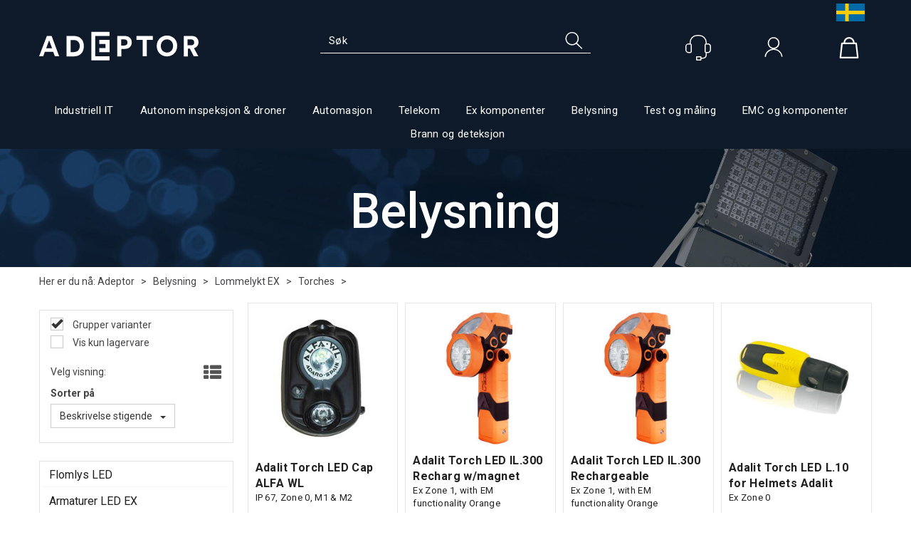

--- FILE ---
content_type: text/html; charset=utf-8
request_url: https://www.adeptor.no/belysning/lommelykt-ex/torches
body_size: 30561
content:


<!doctype html>

<html id="htmlTag" lang= "no">
<head id="ctl00_Head1"><meta http-equiv="X-UA-Compatible" content="IE=edge" /><meta http-equiv="Content-Type" content="text/html;charset=utf-8" /><meta name="format-detection" content="telephone=no" /><meta name="viewport" content="width=device-width, initial-scale=1, shrink-to-fit=no"><title>Torches - Adeptor AS</title><link id="ctl00_LnRss" rel="alternate" type="application/rss+xml" title="Produktnyheter" href="/WebPages/produkt/rss.aspx" /><meta name="robots" content="noodp, noydir"/>
<script type="text/javascript">
	WebFontConfig = {
		
			google: {
				families: ['Roboto:300,400,500,700']
			},
		
    };

	(function(d) {
	            var wf = d.createElement('script'), s = d.scripts[d.scripts.length - 1];
	            wf.src = 'https://ajax.googleapis.com/ajax/libs/webfont/1.6.26/webfont.js';
	            wf.async = true;
	            s.parentNode.insertBefore(wf, s);
	        
	})(document); 


</script>
<link href="/dist/js/5.3b88ed5c281493c0af87.bundle.css" rel="stylesheet" type="text/css" /><link href="/dist/js/main-styles.9fbe892eeafb08195afa.bundle.css" rel="stylesheet" type="text/css" /><link href="/dist/js/master-theme-styles-d4.a6734e515889ebccdaf3.bundle.css" rel="stylesheet" type="text/css" /><link href="/api/stylesheet/combined/Adeptor_D4.css?version=330" rel="stylesheet" type="text/css" /><link rel="shortcut icon" type="image/x-icon" href="/favicon.ico?dev=abcdefgh"></link><meta name="description" content="Torches" /><meta name="keywords" content="Torches,Lommelykt EX,Belysning,Industrielle produkt,Adeptor" /><link rel="canonical" href="https://www.adeptor.no/belysning/lommelykt-ex/torches" /><link rel="alternate" href="https://www.adeptor.no/belysning/lommelykt-ex/torches" hreflang="no" /><link rel="alternate" href="https://www.adeptor.no/sv/belysning/lommelykt-ex/torches" hreflang="sv" /><link rel="alternate" href="https://www.adeptor.no/belysning/lommelykt-ex/torches" hreflang="x-default" /></head>
<body id="ctl00_MyBody" class=" hold-transition body-out mc-filter-left layoutver4 lang-1 mobilemenu-xs sort-filter listtype-grid mode-normal www-adeptor-no customer-business body-department page-id-2010070 body-hide-buy  department-id-2010070 body-menu-level-4 search-expanded pagetype-ProductListing d4-immediate-loading login-type-  not-logged-in img-module-ver-1  department-id-1007001 body-menu-level-4">

<script type="text/javascript">
        window.D4LinkArraySetup = [];
        window.D4AiActive = true;
        window.D4AiRegisterStats = false;
    </script>

<script src="/scripts/web-4.0.js?v=ibKMDkfjRP5gf7Vp9yyWIH21SU0nZsHine_Woxwt_wY1"></script>
<script src='/scripts/web-defered-4.0.js?v=UtkiknaRv_-Bc0AQe4uhWBZrESOCjwd6bkyqBGNGaTY1'></script>





<script src="/dist/js/runtime.3e82920adfb077f01d4b.js"></script><script src="/dist/js/2.3bf074602a328683fe7f.bundle.js"></script><script src="/dist/js/main.dc53a0cd6647d8e242e2.bundle.js"></script><script src="/dist/js/5.3b88ed5c281493c0af87.bundle.js"></script><script src="/dist/js/main-styles.9fbe892eeafb08195afa.bundle.js"></script><script src="/dist/js/master-theme-styles-d4.a6734e515889ebccdaf3.bundle.js"></script><script src="/dist/js/bid-banner.a934b9926ca503a8848a.bundle.js"></script>


	<!-- GTM Data Layer -->
	<script>
	    window.dataLayer =  window.dataLayer ||  [];
	</script>

	
		<script>
		    dataLayer.push({
                'email': '',
                'FirstName': '',
                'Surname':'',
                'CompanyName': '',
                'ContactId': '',
                'ContactEmailAddress': '',
                'IsSpider': 'True',
		        'loggedIn': 'False',
                'customerType': 'Bedrift',
                'PriceIncVat': 'False',
                'CustomerOrgNbr': 'x',
		        'EAN': '',
		        'Brand': '',
		        'event': 'category',
		        'customerID': '11064',
		        'SiteType': 'd',
		        'RetailPrice': '',
		        'BreadCrumb': 'Adeptor/Belysning/Lommelykt EX/Torches',
                'CustomerGroup': '',
		        'PaymentMethod': '',
		        'ProductID': '',
		        'ProductAltId': '',
		        'AllProductIds': [],
                'TransactionData': [ ]
                
		    });
		</script>
	
		
			<script>
			    dataLayer.push({
			        'ecomm_pagetype': 'category',
			        'ecomm_pcat': '',
			        'ecomm_pname': '',
			        'ecomm_pvalue': '',
			        'ecomm_totalvalue': '',
			        'ecomm_prodid': '' 
			    });
			</script>
		

	<!-- GA4 dataLayer-->

    

	<!-- Google Tag Manager container script-->
	<noscript><iframe src="//www.googletagmanager.com/ns.html?id=GTM-KNFRWMR"
	                  height="0" width="0" style="display: none; visibility: hidden"></iframe></noscript>
	<script>
        
        const formHead = document.querySelector('head');
       

        formHead.addEventListener('readyForGtm', function(){
        
        (function(w, d, s, l, i) {
                    w[l] = w[l] || [];
                    w[l].push({
                        'gtm.start':
	                new Date().getTime(),

                event: 'gtm.js'
	        });
	        var f = d.getElementsByTagName(s)[0],
                j = d.createElement(s),
                dl = l != 'dataLayer' ? '&l=' + l : '';
            j.async = true;
	        j.src =
	            '//www.googletagmanager.com/gtm.js?id=' + i + dl;
            
	        f.parentNode.insertBefore(j, f);
	    })(window, document, 'script', 'dataLayer', 'GTM-KNFRWMR');
            });

        
	</script>

	<!-- End Google Tag Manager -->


<div id="d-size" class="hidden" data-size="lg" data-size-set="False"></div>

<div id="hidden-nodeid" style="visibility: hidden; height: 0px;">
    2010070
</div>
<div id="hidden-search-url" style="visibility: hidden; height: 0px;">/search</div>
<div id="hidden-theme" style="visibility: hidden; height: 0px;">
    Adeptor_D4
</div>
<div id="hidden-images-sizes" style="visibility: hidden; height: 0px;">
    <script language="javascript" type="text/javascript">var _imageSizeList = new Array(32,64,128,256,480,768,992,1200);</script>
</div>

<!--Update icon start-->
<div id="UpdateIcon" style="display: none;" class="UpdateControlModal">
    <div class="UpdateControlModalContent2"></div>
</div>


<div id="rhs-popup-sidebar"></div>
<div id="center-tiny-popup"></div>
<span id="backorder-popup-parent"></span>
<div id="o-wrapper" class="o-wrapper">

<form name="form1" method="post" action="./torches" id="form1">
<div>
<input type="hidden" name="__EVENTTARGET" id="__EVENTTARGET" value="" />
<input type="hidden" name="__EVENTARGUMENT" id="__EVENTARGUMENT" value="" />

</div>

<script type="text/javascript">
//<![CDATA[
var theForm = document.forms['form1'];
if (!theForm) {
    theForm = document.form1;
}
function __doPostBack(eventTarget, eventArgument) {
    if (!theForm.onsubmit || (theForm.onsubmit() != false)) {
        theForm.__EVENTTARGET.value = eventTarget;
        theForm.__EVENTARGUMENT.value = eventArgument;
        theForm.submit();
    }
}
//]]>
</script>



<script type="text/javascript">
//<![CDATA[
PageLoad(true);//]]>
</script>

    <input type="hidden" name="ctl00$EnsureGaiaIncludedField" id="ctl00_EnsureGaiaIncludedField" /><!-- Ikke fjern denne. Alle sider må minst inneholde 1 gaiakomponent så lenge vi bruker gaia-->
    
<div class="modal fade" id="center-popup" tabindex="-1" role="dialog" aria-labelledby="center-popup" aria-hidden="true">
	<div class="modal-dialog modal-lg">
		<div class="modal-content">
            <div class="lightbox-close" onclick="PubSub.publish(mcWeb.lightbox.events.onHideLightbox);" ></div>	      
			<div class="modal-body">
					<div id="refresh-center" class="refresh-center" style="display: none">
						<div class="refresh-center-item">
							<div class="refresh-center-ico"><i class="icon-spinner animate-spin"></i></div>
							<div class="refresh-txt">
								Oppdaterer, vennligst vent...
							</div>
						</div>
					</div>
				<div id="lightbox-placeholder" class="center-placeholder"></div>
				<div id="lightbox-placeholder2" class="center-placeholder"></div>
			</div>
		</div>
	</div>
</div>

<script language="javascript" type="text/javascript">
	jQuery(function () { mcWeb.hash.init(); });
</script>

    
    


<div id="InstSearchDiv" style="position:absolute; z-index:110;display: none;" class="stop-ajax-rendering">
		<div class="InstantSearch">
		    <div class="resultcolumn">
				<div  class="d4-instant-search-other-hits" data-bind="visible: OtherSearchesText().length > 0">
                    <h3 class="d4-instant-search-divider" data-bind="text: OtherSearchesText"></h3>
                </div>
                <div class="d4-instant-search-products" data-bind="visible: products().length > 0">
                    <h3 class="d4-instant-search-divider">Produkter</h3>
			        <table>
				        <tbody data-bind="template: { name: 'searchresult-template', foreach: products }, visible: products != null && products().length > 0">
				        </tbody>
					        <tfoot>
						        <tr data-bind="visible: TotalHits() > 0">
							        <td colspan="2" class="italic">
								        Totalt antall treff:&nbsp;<span data-bind="text: TotalHits"></span>  
							        </td>

                                    <td colspan="2" class="italic">
								        <a data-bind="event: {click:mcWeb.instantSearch.doSearch}" >Se hele resultatet...&nbsp;</a>  
							        </td>
						        </tr>
				        </tfoot>
			        </table>
                </div>
                <div  class="d4-instant-search-cat" data-bind="visible: ShowCategories()">
                    <h3 class="d4-instant-search-divider">Kategorier</h3>
                    <div data-bind="template: { name: 'searchresult-cat-template', foreach: categories }"></div>
                </div>
                <div class="d4-instant-search-brands" data-bind="visible: ShowBrands()">
                    <h3 class="d4-instant-search-divider">Merker</h3>
                     <div data-bind="template: { name: 'searchresult-brand-template', foreach: brands }"></div>
                </div>

                <div class="d4-instant-search-brands" data-bind="visible: ShowBrandNames()">
                    <h3 class="d4-instant-search-divider">Merkenavn</h3>
                     <div data-bind="template: { name: 'searchresult-brandname-template', foreach: brandnames }"></div>
                </div>

		        <div class="d4-instant-search-articles" data-bind="visible: ShowArticles() && TotalArticleHits() > 0 && ! ShowArticlesRHS()">
		            <h3 class="d4-instant-search-divider">Artikler</h3>
		            <div data-bind="template: { name: 'searchresult-article-template', foreach: articles }"></div>
		            Antall artikler funnet:&nbsp;<span data-bind="text: TotalArticleHits"></span>  
		        </div>
		    </div>
            <div class="instant-search-preview-column">
                <div class="d4-instant-search-preview d4-instant-search-loadbyajax" data-bind="visible: ShowPreview()">
                    <div id="ctl00_InstSrch_WPAInstantSearchPreview_Pnl2" class="load-first">

</div>

<div id="A100413" class="load-later   is-system-area"><div id="Field_InstantSearchProductPreview1975_0" class=" NoSlide web-pub-field container field-container-1975  readonly layout-d4_x1" data-field-id="1975" data-popup="0" data-popup-plc="0" data-lt="53" data-sf="0">
	<div class="row">
		<div id="A100413F1975N2010070" class="ajax-field inner-layout-container loaded" data-use-specific-layout="False" data-plid="0" data-area-id="InstantSearchProductPreview" data-field-id="1975" data-userkey="1975" data-node-id="2010070" data-manufacturerid="0" data-loaded-status="True" data-layoutid="120029" data-sf="0" data-listing-type="53" data-fieldcontainerid="1975">

		</div>
	</div>
</div></div>


                </div>
		        <div class="d4-instant-search-accessories d4-instant-search-loadbyajax" data-bind="visible: ShowAccessories">
		            <h3 class="d4-instant-search-divider">Tilbehør</h3>
		            <div id="ctl00_InstSrch_WPAInstantSearchAccessories_Pnl2" class="load-first">

</div>

<div id="A100414" class="load-later   is-system-area"><div id="Field_InstantSearchProductAccessories1976_0" class=" NoSlide web-pub-field container field-container-1976  readonly layout-d4_x4" data-field-id="1976" data-popup="0" data-popup-plc="0" data-lt="3" data-sf="0">
	<div class="row">
		<div id="A100414F1976N2010070" class="ajax-field inner-layout-container loaded" data-use-specific-layout="False" data-plid="0" data-area-id="InstantSearchProductAccessories" data-field-id="1976" data-userkey="1976" data-node-id="2010070" data-manufacturerid="0" data-loaded-status="True" data-layoutid="120032" data-sf="0" data-listing-type="3" data-fieldcontainerid="1976">

		</div>
	</div>
</div></div>


                </div>
		        <div class="d4-instant-search-alternatives d4-instant-search-loadbyajax" data-bind="visible: ShowAlternatives">
		            <h3 class="d4-instant-search-divider">Alternativer</h3>
		            <div id="ctl00_InstSrch_WPAInstantSearchAlternative_Pnl2" class="load-first">

</div>

<div id="A100415" class="load-later   is-system-area"><div id="Field_InstantSearchProductAlternatives1977_0" class=" NoSlide web-pub-field container field-container-1977  readonly layout-d4_x4" data-field-id="1977" data-popup="0" data-popup-plc="0" data-lt="2" data-sf="0">
	<div class="row">
		<div id="A100415F1977N2010070" class="ajax-field inner-layout-container loaded" data-use-specific-layout="False" data-plid="0" data-area-id="InstantSearchProductAlternatives" data-field-id="1977" data-userkey="1977" data-node-id="2010070" data-manufacturerid="0" data-loaded-status="True" data-layoutid="120032" data-sf="0" data-listing-type="2" data-fieldcontainerid="1977">

		</div>
	</div>
</div></div>


                </div>

                <div class="d4-instant-search-articles d4-instant-search-loadbyajax" data-bind="visible: ShowArticlesRHS">
		            <h3 class="d4-instant-search-divider">Artikler</h3>
		            <div id="ctl00_InstSrch_WPAInstantSearchArticles_Pnl2" class="load-first">

</div>

<div id="A100460" class="load-later  is-advanced-area "></div>


                    Antall artikler funnet:&nbsp;<span data-bind="text: TotalArticleHits"></span>  
                </div>
            </div>
            
		    <script type="text/html" id="searchresult-article-template">
		        <span class="d4-instant-search-article">
		            <a class="NoUnderLine" data-bind="attr:{ href: ArticleLink, tabindex: TabIndex}">
		                <span  data-bind="html: ArticleTitle"></span>
		            </a>
		        </span>
		    </script>
            
		    <script type="text/html" id="searchresult-cat-template">
                <span class="d4-instant-search-category">
                    <a class="NoUnderLine" data-bind="attr:{ href: CatLink, tabindex: TabIndex}">
                        <span  data-bind="html: CatName"></span>(<span  data-bind="text: CatCount"></span>)
                    </a>
                </span>
            </script>
            
		    <script type="text/html" id="searchresult-brand-template">
		        <span class="d4-instant-search-brand">
		            <a class="NoUnderLine" data-bind="attr:{ href: BrandLink, tabindex: TabIndex}">
		            <span  data-bind="html: BrandName"></span>(<span  data-bind="text: BrandCount"></span>)
		          </a>
                </span>
		    </script>

            <script type="text/html" id="searchresult-brandname-template">
		        <span class="d4-instant-search-brand">
		            <a class="NoUnderLine" data-bind="attr:{ href: BrandLink, tabindex: TabIndex}">
		            <span  data-bind="html: BrandName"></span>
		          </a>
                </span>
		    </script>

			<script type="text/html" id="searchresult-template">
				<tr data-bind="css: { 'active': $parent.CurrentPlid() == ProduktLagerID}">
					<td class="Left">
						<div class="ProduktImg" data-bind="html: ImageTag"></div>
					</td>
					<td>
						<a class="NoUnderLine" data-bind="attr:{ href: ProduktLink, tabindex: TabIndex}, event: {mouseover:$parent.PreviewCurrentProduct}">
							<span data-bind="html: ProduktDesc1"></span><br />
							<span  data-bind="html: ProduktDesc2"></span>
						</a>
					</td>
                    <td>
                        <span class="bold" data-bind="html: Price"></span>
                    </td>
                    <td>
                        <button type="button" class="btn btn-default preview-button" title="Quick View+" data-bind="event: {click:$parent.PreviewCurrentProduct}" ><i class="glyphicon glyphicon-info-sign"></i></button>
                    </td>
				</tr>    
			
		    </script>

		</div>
	</div> 
		
	
  
	


    <div class="wrapper">

        

        <!-- Content Wrapper. Contains page content -->
        <div class="content-wrapper">
            <header class="headroom header--fixed hide-from-print  m-header-dock" role="banner">


                <div class="container header-inner">
                    <div class="row">

                        


                        
                            <div class="top-menu">
                                

<div class="TopMenu">

	
			<h3 class="TopMenuItem sid-1000007">
				
				

				<a class='InfoMenu '
				  style=''
					href='/kundesenter' 
					target='_self'
					title=''
				>Kundesenter</a>
			</h3>
		<img id="ctl00_CPHDptMnu_ctl00_RepeaterProductMenu_ctl01_ImageSepImg" class="ImageSepImg" src="../../App_Themes/Demonstrare4Dummy/Images/SeperatorArrow.gif" alt="|" style="border-width:0px;" />
			<h3 class="TopMenuItem nid-2011829">
				
				

				<a class='InfoMenu se-flag show-menu hide-txt'
				  style=''
					href='https://www.adeptor.se' 
					target='_blank'
					title='Til svensk shop'
				>Til svensk shop</a>
			</h3>
		

	
	
</div>

                            </div>
                        

                        <div style="clear: both"></div>

                        <a class="header-logo" href="/" ><img class="HeaderLogo" src="/App_Themes/MASTER/images/1px_transparent.png" alt="Tilbake til forsiden!" ></a>

                        <div class="header-main ">

                            
                                <div class="login-container">
                                    

<div class="login-details">
    <a id="customerServiceLink" class="kundersenterIcon" rel="nofollow" href="/kundesenter"></a>
    <a id="loginuser" class="LoginUserInfo" href="/kundesenter"></a>
    
</div>
<div id="loginout-content" class="LogInButtonContainer" ><a id="loginout" class="LogInButton" href="#login">Logg inn</a>
</div>

                                </div>
                            
                            <div id="m-search">
                                <i class="icon-search"></i>
                            </div>

                            <div class="small-cart-onpage">
                                <div id="smallcart-page"><div class="smallcart-content"><div id="mcweb-cartsmall-cartsmall" class="knockout-bind">
	



<div class="cart-small-links cart-small-favorite pull-right col-xs-12">


    <div class="cart-small-fav" data-bind="visible: (favoriteCount() > -1 && isVisible())" style="display: none;">
        <a class="btn-fav-cart btn btn-link" data-bind="attr: { href: favoriteCartUrl }">
            <i class="glyphicon " data-bind="css: { 'glyphicon-heart-empty heart-empty': favoriteCount() < 1, 'glyphicon-heart heart-full': favoriteCount() > 0 }"></i>
            <span class="fav-cart-text" data-bind="visible: favoriteCount() > 0, text: favoriteCount()"></span>
        </a>
    </div>
    

    <div class="cart-small" data-bind="css: { 'btn-group': cartItems().length > 0 }">
        <!-- EJ 133650 : Removed data-trigger="focus", causes problems with CNET -->
        <a tabindex="0" class="cart-small-trigger btn btn-default" data-bind="visible: cartItems().length >= 0, css: { 'cart-small-has-item': cartItems().length > 0 }, popover: { html: true, titleid: 'small-cart-title', contentid: 'small-cart-content', contentClass: 'cart-small-popover' + (OrderbookActive ? ' cart-small-orderbook' : '') }"
            style="display: none;">

            <span class="cart-small-icon">
                <i class="icon-basket" data-bind="visible: isVisible()" style="display: none;"></i>
            </span>

            <span class="cart-small-empty" data-bind="visible: (cartItems().length < 1 && isVisible() && isCartItemsSet() && OrderbookDate() == '')" style="display: none;">
                Ingen varer i handlevognen
            </span>
            <span class="cart-small-empty" data-bind="visible: (cartItems().length < 1 && isVisible() && isCartItemsSet() && OrderbookDate() != '')" style="display: none;">
                Ingen varer i ordreboka
            </span>
            <span class="cart-small-empty" data-bind="visible: (cartItems().length < 1 && isVisible() && isCartItemsSet() && OrderbookDate() != '' && orderbooks() != null && orderbooks().length > 0), text: cartName" style="display: none;"></span>

            <span class="cart-small-load" data-bind="visible: !isVisible()">
                <i class="icon-spinner animate-spin"></i>
            </span>
            <span class="cart-small-items" data-bind="visible: (cartItems().length > 0 && isVisible())" style="display: none;">
                <span class="cart-small-count" data-bind="text: itemCount()"></span>
                <span class="cart-small-product" data-bind="visible: (itemCount() == 1 && isVisible())">
                    produkt
                </span>
                <span class="cart-small-product" data-bind="visible: (itemCount() > 1 && isVisible())">
                    produkter
                </span>

                <span class="cart-small-product-txt" data-bind="css: { 'inkvat': chkPriceIncExVat() }">
                    <!-- ko if: (!chkPriceIncExVat() && !showLeasingCosts()) -->
                    <span class="small-cart-before-sum">(</span><!--ko text: priceTotalProductExVatLessDiscounts  --><!--/ko--><span class="small-cart-after-sum">)</span>
                    <!-- /ko -->
                    <!-- ko if: (chkPriceIncExVat() && !showLeasingCosts()) -->
                    <span class="small-cart-before-sum">(</span><!--ko text: priceTotalProductInkVatLessDiscounts --><!--/ko--><span class="small-cart-after-sum">)</span>
                    <!-- /ko -->
                    <!-- ko if: showLeasingCosts() -->
                    <span class="small-cart-before-sum">(</span><!--ko text: LeasingTermAmountExVat  --><!--/ko--><span class="small-cart-after-sum">)</span>                  
                    <!-- /ko -->
                </span>
            </span>

            <span class="cart-small-togle-icon" data-bind="visible: cartItems().length > 0, css: { 'cart-small-togle-open': popoverOpen() }" style="display: none;">
                <span class="caret"></span>
            </span>

        </a>
        <a class="cart-small-goto-checkout btn btn-primary" data-bind="click: onClickGoToCheckout, visible: cartItems().length > 0" style="display: none;">
            <span>Til kassen</span>
        </a>
    </div>


    <div id="small-cart-title" class="cart-small-trigger-title hide">
        <div class="close" aria-label="Close" data-bind="click: $root.onClose"><span aria-hidden="true">&times;</span></div>
        <div data-bind="visible: orderbooks().length > 0" class="btn-group" role="group" aria-label="...">
            <button type="button" class="btn btn-default" data-bind="event: { click: doShowActiveCart }, css: { active: !showOrderbookSummary() } ">
                Aktiv leveringsdato
            </button>
            <button type="button" class="btn btn-default" data-bind="event: { click: doShowOrderbookSummary }, css: { active: showOrderbookSummary() } ">
                Leveringsdatoer
            </button>
        </div>
        <div class="row">
            <div class="pull-left" data-bind="visible: !showOrderbookSummary()">
                <span data-bind="visible: orderbooks().length == 0">
                    Handlevogn
                </span>
            </div>
            <div class="pull-right" data-bind="visible: cartItems().length > 0 && !showOrderbookSummary()" style="display: none;">
                <!--ko text: itemCount() -->
                <!--/ko-->
                varer i handlevognen
                <span data-bind="visible: orderbooks().length > 0, text: displayDate "></span>
            </div>
        </div>
    </div>
    <div class="cart-small-trigger-content hide" id="small-cart-content">
        <div class="panel-body">
            <div class="row">
                <div class="pull-left col-xs-12" data-bind="visible: !showOrderbookSummary()">
                    <div data-bind="visible: orderbooks().length > 0">
                        <div class="dropdown">
                            <button class="btn btn-default dropdown-toggle" type="button" id="ddl-carts" data-toggle="dropdown" aria-haspopup="true" aria-expanded="true">
                                <span data-bind="text: displayDate"></span><span class="caret"></span>
                            </button>
                            <ul class="dropdown-menu" aria-labelledby="ddl-carts">
                                <!-- ko template: { name: 'orderbook-list-template', foreach: orderbooks} -->
                                <!-- /ko -->
                            </ul>
                        </div>
                    </div>
                </div>
            </div>
            <div data-bind="visible: !showOrderbookSummary()" class="cart-small-orderbook-summary">
                <!-- ko template: { name: smallCartItemTemplate(), foreach: cartItemsToShow} -->
                <!-- /ko -->
                <a href="#" data-role="none" data-ajax="false" class="cart-show-all-items cart-small-tocart" data-bind="click: onClickGoToCart, visible: (cartItems().length > 0 && numberOfItemsToShow() > 0 && cartItems().length > numberOfItemsToShow())">
                    Klikk her for å se alle
                </a>

                <div class="small-cart-empty-items" data-bind="visible: cartItems().length < 1">
                    Handlevognen er tom.
                </div>

            </div>

            <div class="cart-small-orderbook-summary" id="small-cart-orderbook-summary" data-bind="visible: showOrderbookSummary()"></div>
        </div>
        <div class="panel-footer" data-bind="visible: !showOrderbookSummary()">
            <div class="row cart-small-footer">
                <div class="row">
                    <div class="form-inline col-xs-5">
                        <div class="checkbox cart-small-vat" data-bind="visible: showIncVatCheckbox">
                            <label>
                                <input id="price-inc-ex-vat" type="checkbox" name="price-inc-ex-vat" value="" data-bind="checked: chkPriceIncExVat, click: $root.onClickVat.bind($root), enable:!disableIncExVatChange ">
                                Priser inkl. mva.
                            </label>
                        </div>
                        <div class="checkbox cart-small-vat" data-bind="visible: showPriceDisplayControls">
                            <label>
                                <input type="checkbox" name="price-show-veil-pris" value="" data-bind="checked: chkShowVeilPris, click: $root.onClickVeil.bind($root), visible: showPriceDisplayControls">
                                Veil.
                            </label>
                        </div>
                        <div class="checkbox cart-small-vat" data-bind="visible: showPriceDisplayControls">
                            <label>
                                <input type="checkbox" name="price-hide-customer-price" value="" data-bind="checked: chkHideCustomerPice, click: $root.onClickHideCustomerPrice.bind($root)">
                                Skjul Netto
                            </label>
                        </div>
                    </div>
                    <div class="col-xs-7 cart-small-total" data-bind="visible: cartItems().length > 0" style="display: none;">
                        <div class="cart-small-total-txt pull-right">

                            <div data-bind="visible: showLeasingCosts">
                                <span class="cart-small-total-txt-1">
                                    Totalt eks. mva
                                </span>
                                <span class="cart-small-total-exvat" data-bind="text: LeasingTermAmountExVat"></span>

                                <span class="cart-small-orpaynow-txt">
                                    Eller kjøp nå for
                                </span>
                                <span class="cart-small-orpaynow-total" data-bind="visible:smallCartFees, click: switchToPayNow">
                                    <span class="cart-small-total-exvat" data-bind="visible: (!chkPriceIncExVat() && invoiceFee()), text: priceTotal"></span>
                                    <span class="cart-small-total-inkvat" data-bind="visible: (chkPriceIncExVat() && invoiceFee() && summarySumAfterCostReductionsIncVat().length <= 0), text: priceTotalInkVat"></span>
                                <span class="cart-small-total-inkvat" data-bind="visible: (chkPriceIncExVat() && invoiceFee() && summarySumAfterCostReductionsIncVat().length > 0), text: summarySumAfterCostReductionsIncVat"></span>
                                </span>
                                <span class="cart-small-orpaynow-total" data-bind="visible:!smallCartFees, click: switchToPayNow">
                                    <span class="cart-small-total-exvat" data-bind="visible: (!chkPriceIncExVat()), text: priceTotalProducts"></span>
                                    <span class="cart-small-total-inkvat" data-bind="visible: (chkPriceIncExVat() && summarySumAfterCostReductionsIncVat().length <= 0), text: priceTotalProductsInkVat"></span>
                                    <span class="cart-small-total-inkvat" data-bind="visible: (chkPriceIncExVat() && summarySumAfterCostReductionsIncVat().length > 0), text: summarySumAfterCostReductionsIncVat"></span>
                                </span>
                                
                            </div>

                            

                            <div id="ctl00_CartSmall1_ctl00_ctl02_NoFees" data-bind="visible: doNotShowLeasingCosts">
                                <!-- Total without Fee Start -->
                                <span class="cart-small-total-txt-1" data-bind="visible: !chkPriceIncExVat()">
                                    Totalt eks. mva
                                </span>
                                <span class="cart-small-total-exvat" data-bind="visible: (!chkPriceIncExVat()), text: priceTotalProducts"></span>

                                <!-- InkVat -->
                                <span class="cart-small-total-txt-1" data-bind="visible: chkPriceIncExVat() ">
                                    Totalt ink. mva
                                </span>
                                <span class="cart-small-total-inkvat" data-bind="visible: (chkPriceIncExVat() && summarySumAfterCostReductionsIncVat().length <= 0), text: priceTotalProductsInkVat"></span>
                                <span class="cart-small-total-inkvat" data-bind="visible: (chkPriceIncExVat() && summarySumAfterCostReductionsIncVat().length > 0), text: summarySumAfterCostReductionsIncVat"></span>
                                
                                <span class="cart-small-or-leasing-txt" data-bind="visible: (LeasingTermAmountExVat().length > 0)">
                                    Eller leasing for
                                </span>
                                <span class="cart-small-total-leasing-cost" data-bind="text: LeasingTermAmountExVat, click: switchToLeasing"></span>
                                
                                <!-- Total without Fee  End -->
                                
                            </div>
                        </div>
                        <div class="cart-small-total-discount pull-right" data-bind="visible: giftVoucherUsedValue() !== null && giftVoucherUsedValue().length > 0">
                        
                            <span class="cart-small-total-discount-txt" data-bind="visible: chkPriceIncExVat">
                                    Kampanjefradrag
                                </span>
                            <span class="cart-small-total-discount-value" data-bind="visible: chkPriceIncExVat(), text: giftVoucherUsedValue"></span>
                            <span class="cart-small-total-discount-txt" data-bind="visible: !chkPriceIncExVat()">
                                    Kampanjefradrag
                                </span>
                            <span class="cart-small-total-discount-value" data-bind="visible: !chkPriceIncExVat(), text: giftVoucherUsedValueExVat"></span>                            
                        </div>         
                        <div class="cart-small-total-discount pull-right" data-bind="visible: giftVoucherUsedValue() !== null && giftVoucherUsedValue().length > 0">
                            <span class="cart-small-total-after-discount-txt" data-bind="visible: chkPriceIncExVat()">
                                    Totalt eks. fradrag
                            </span>
                            <span class="cart-small-total-after-discount-txt" data-bind="visible: !chkPriceIncExVat()">
                                    Total eks. fradrag
                            </span>
                            <span class="cart-small-total-after-discount-value" data-bind="visible: chkPriceIncExVat(), text: priceTotalProductInkVatLessDiscounts"></span>
                            <span class="cart-small-total-after-discount-value" data-bind="visible: !chkPriceIncExVat(), text: priceTotalProductExVatLessDiscounts"></span>
                        </div>
                    </div>
                </div>

                <div class="row cart-small-button">
                    <div class="col-xs-6" data-bind="visible: showGoToCart" style="display: none;">
                        <a href="#" data-role="none" data-ajax="false" class="btn btn-default btn-block cart-small-tocart" data-bind="click: onClickGoToCart, visible: (cartItems().length > 0)">
                            Til handlevogn
                            <span data-bind="visible: orderbooks().length > 0 && OrderbookDate() != null && OrderbookDate().length > 0, text: displayDate"></span>
                        </a>
                    </div>
                    <div class="col-xs-6" data-bind="visible: showGoToCheckout" style="display: none;">
                        <a href="#" data-role="none" data-ajax="false" class="btn btn-primary btn-block cart-small-tocheckout" data-bind="click: onClickGoToCheckout, visible: (cartItems().length > 0)">
                            Til kassen
                            <span data-bind="visible: orderbooks().length > 0 && OrderbookDate() != null && OrderbookDate().length > 0, text: displayDate"></span>
                        </a>
                    </div>
                </div>
            </div>
        </div>
    </div>
</div>




<script type="text/html" id="orderbook-list-template">
    <li><a href="#" data-bind="css: { 'cart-orderbook-item': true, 'selected': Selected }, attr: { value: WebCartId }, text: DisplayDate, click: $root.onSelectCart" ></a></li>
</script>


<script type="text/html" id="cartsmallitem-template">
    <div class="row cart-small-items">
        <div class="col-xs-8 cart-desc">
            <img data-bind="attr: { src: ProductImage }, click: $root.onClickProductLink" class="img-responsive" />
            <p class="cart-item-header" data-bind="text: ProductDesc1, click: $root.onClickProductLink"></p>
        </div>

        <div class="col-amount-xs col-xs-1">
            <p class="cart-item-quantity" data-bind="text: Quantity"></p>
        </div>

        <div class="col-xs-3 cart-price">
            <p class="col-price">
                <span class="price" data-bind="text: Price1, visible: AmountAfterReductionIncVat().length <= 0"></span>
                <span class="price" data-bind="text: AmountAfterReductionIncVat, visible: AmountAfterReductionIncVat().length > 0"></span>
            </p>
            <p class="col-delete">
                <a href="#" data-bind="click: $root.onClickRemove"><i class="icon-cancel-circled"></i></a>
            </p>
        </div>
        <div class="clearfix col-xs-12">
            <div class="row-line" data-bind="css: { 'last-row': $index() == $parent.cartItems().length - 1 }"></div>
        </div>

    </div>
</script>

<script type="text/html" id="cartsmallitem-leasing-template">
    <div class="row cart-small-items">
        <div class="col-xs-8 cart-desc">
            <img data-bind="attr: { src: ProductImage }, click: $root.onClickProductLink" class="img-responsive" />
            <p class="cart-item-header" data-bind="text: ProductDesc1, click: $root.onClickProductLink"></p>
        </div>

        <div class="col-amount-xs col-xs-1">
            <p class="cart-item-quantity" data-bind="text: Quantity"></p>
        </div>

        <div class="col-xs-3 cart-price">
            <p class="col-price">
                <span class="price" data-bind="text: LeasingTotalCost"></span>
            </p>
            <p class="col-delete">
                <a href="#" data-bind="click: $root.onClickRemove"><i class="icon-cancel-circled"></i></a>
            </p>
        </div>
        <div class="clearfix col-xs-12">
            <div class="row-line" data-bind="css: { 'last-row': $index() == $parent.cartItems().length - 1 }"></div>
        </div>

    </div>
</script>
<script type="text/javascript">jQuery(function () {
loadModule(mcWeb.cartsmall, 'cartsmall', 'mcweb-cartsmall-cartsmall', null, {"IsLoggedIn":false,"ShowCartCollapsed":false,"ShowRemoveCart":false,"ShowContinueShoping":false,"ShowGoToCheckout":true,"ShowLinkTop":false,"ShowAmountsBottom":false,"ShowCartAlteration":false,"ShowMessageToSalesDep":false,"ShowDiscountCode":false,"ShowPriceIncExVat":true,"ShowRemoveButton":false,"ShowCart":false,"ShowInvoiceFee":false,"ShowGoToCart":true,"ShowTotalInkCarrier":false,"ShowShipment":false,"ShowRegistrationType":false,"HrefLogin":null,"InlineEditor":false,"ShowPriceDisplayControls":false,"ShowVeilPrisValue":true,"HideCustomerPriceValue":false,"ShowCartItemInfo":0,"ShowSeparateFraktFakturaCost":false,"NbrOfDecimals":0,"QuantityMaxlength":0,"FavoriteCartUrl":"/mine-favoritter","OfferCartUrl":"/kundesenter/ordrehistorikk/tilbudsstatus","SmallCartItemsToShow":0,"DecimalsQuantity":0,"ShowAddToFavorite":false,"PopupTime":1000,"MinimumSessionTimeoutUponLoginOrPurchase":0,"MaximumSessionTimeoutWhenNotLoggedInAndEmptyCart":0,"SessionEndPopupTime":0,"IsBedrift":false,"QuantityStepValue":0.0,"PackageSizeMode":0,"OrderRefRequired":false,"ShowExternalCheckout":false,"DisableIncExVatChange":false,"HideSomePricesForMport":false,"CampaingVoucherCanDeductSpecialFees":false,"ShowRRP":false,"SmallCartFees":false,"ShowIncVatCheckbox":true,"GiftcardsEnabled":false});
});
</script>
</div></div></div>
                            </div>
                           
                            
                            
                            <div class="container-top-menu ">
                                <div class="bar1"></div>
                                <div class="bar2"></div>
                                <div class="bar3"></div>
                            </div>

                            <a href="/" class="home">
                                <i class="icon-left-circled2" aria-hidden="true"></i>
                            </a>

                            


<input type="submit" value="test" style="display: none;" />
<!--Hindrer submit av søk når man trykker enter i antallboksen m.fl. -->

<div id="ctl00_Search1_SearchBox_Srch" class="HeaderSearch">
	

    <script type="text/javascript">
jQuery(function() {
mcWeb.instantSearch.search('ctl00_Search1_SearchBox_InstSearchTB', true)});
</script>
    


    <table border="0" cellpadding="0" cellspacing="0">
        <tr>
            <td class=" main-search-a">                
                <i class="close-instant-search icon-cancel" type="image" id="CloseSearchButton" alt="Lukk" onclick="mcWeb.instantSearch.clearAndFocus('ctl00_Search1_SearchBox_InstSearchTB', event); "></i>
                <input name="ctl00$Search1$SearchBox$InstSearchTB" type="search" id="ctl00_Search1_SearchBox_InstSearchTB" autocomplete="off" placeholder="Søk" onclick="mcWeb.instantSearch.focusOnSearch(event, this);" class="TextBoxSearchDisable main-search-type" autocorrect="off" tabindex="51" onfocus="mcWeb.instantSearch.setSearchBoxCoord(event,this);" spellcheck="false" autocapitalize="off" onfocusout="mcWeb.instantSearch.onFocusOut(event, this);" />
            </td>
            
            <td class="main-search-b">
                
                
                
                    <div class="search-btn" onclick="mcWeb.instantSearch.doSearch(); return false;" TabIndex="100">
                        <span class="search-btn-text">Søk</span>
                        <i class="icon-search"></i>
                   </div>
                
            </td>
        </tr>
    </table>


</div>
<input type="hidden" id="InstSearchX" name="InstSearchX" />
<input type="hidden" id="InstSearchY" name="InstSearchY" />

<script language="javascript" type="text/javascript">

    jQuery(function () {
        mcWeb.instantSearch.load();

        function focusOnSearch(obj) {
            obj.className = "TextBoxSearchEnable main-search-type";
            obj.value = "";
            jQuery("[id$='ctl00_Search1_SearchBox_InstSearchTB']").val("");
        }

        function changeSticky(searchBoxID, stickyCheckBox, panel) {
            if (stickyCheckBox.checked) {
                jQuery(stickyCheckBox).attr('class', 'FixedStickyCheckBox');
                jQuery('#' + panel).attr('class', 'HeaderSearch FixedSearchBox');
                jQuery('#' + searchBoxID).attr('onfocus', 'mcWeb.instantSearch.setSearchBoxCoordFixed(event,this,\'\');');
            } else {
                jQuery(stickyCheckBox).attr('class', '');
                jQuery('#' + panel).attr('class', 'HeaderSearch');
                jQuery('#' + searchBoxID).attr('onfocus', 'mcWeb.instantSearch.setSearchBoxCoord(event,this,\'\');');
            }
        }
    });
</script>


                            <div class="DoNotShowPricesSpan">
                                
                            </div>


                        </div>

                        <div id="ctl00_HeaderPublishAreaContainer" class="HeaderPublishAreaContainer">
	
                            <div id="ctl00_HeaderPublishArea_Pnl2" class="load-first">

	</div>

<div id="A100361" class="load-first  "><div id="Field_ShopHeadingLeft2249_0" class=" NoSlide web-pub-field container field-container-2249  layout-d4_x1" data-field-id="2249" data-popup="0" data-popup-plc="0" data-lt="0" data-sf="0">
	<div class="row">
		<div id="A100361F2249N2010070" class="ajax-field inner-layout-container loaded" data-use-specific-layout="False" data-plid="0" data-area-id="ShopHeadingLeft" data-field-id="2249" data-userkey="2249" data-node-id="2010070" data-manufacturerid="0" data-loaded-status="True" data-layoutid="120029" data-sf="0" data-listing-type="0" data-fieldcontainerid="2249">
			<div class="WebPubElement pub-static" data-elementid="336650" data-area="ShopHeadingLeft" data-fieldid="2249" data-nodeid="2010070" data-panel-id="Field_ShopHeadingLeft2249_0"><div class="d4-article ArticleAutoHeight none d4-article-336650">
				<div class=" StdArticleBox StdArticleBoxLastOnRow">
					<div class="d4-article-body">
						<script type="text/javascript" src="https://secure.insightfulcompanyinsight.com/js/262923.js"></script><noscript><img alt="" src="https://secure.insightfulcompanyinsight.com/262923.png" style="display:none;"></noscript>
					</div>
				</div>
			</div></div><div class="WebPubElement pub-static" data-elementid="337590" data-area="ShopHeadingLeft" data-fieldid="2249" data-nodeid="2010070" data-panel-id="Field_ShopHeadingLeft2249_0"><div class="d4-article ArticleAutoHeight none d4-article-337590">
				<div class=" StdArticleBox StdArticleBoxLastOnRow">
					<div class="d4-article-body">
						<script id="CookieConsent" src="https://policy.app.cookieinformation.com/uc.js"
    data-culture="EN" type="text/javascript"></script>
					</div>
				</div>
			</div></div><div class="WebPubElement pub-static" data-elementid="338528" data-area="ShopHeadingLeft" data-fieldid="2249" data-nodeid="2010070" data-panel-id="Field_ShopHeadingLeft2249_0"><div class="d4-article ArticleAutoHeight none d4-article-338528">
				<div class=" StdArticleBox StdArticleBoxLastOnRow">
					<div class="d4-article-body">
						<!--Start of Tawk.to Script--><script type="text/javascript">
var Tawk_API=Tawk_API||{}, Tawk_LoadStart=new Date();
(function(){
var s1=document.createElement("script"),s0=document.getElementsByTagName("script")[0];
s1.async=true;
s1.src='https://embed.tawk.to/5c2dcb1a7a79fc1bddf314c1/default';
s1.charset='UTF-8';
s1.setAttribute('crossorigin','*');
s0.parentNode.insertBefore(s1,s0);
})();
</script><!--End of Tawk.to Script-->
					</div>
				</div>
			</div></div><div class="WebPubElement pub-static" data-elementid="338977" data-area="ShopHeadingLeft" data-fieldid="2249" data-nodeid="2010070" data-panel-id="Field_ShopHeadingLeft2249_0"><div class="d4-article ArticleAutoHeight none d4-article-338977">
				<div class=" StdArticleBox StdArticleBoxLastOnRow">
					<div class="d4-article-body">
						
					</div>
				</div>
			</div></div>
		</div>
	</div>
</div><div id="Field_ShopHeadingLeft2421_0" class=" NoSlide web-pub-field container field-container-2421  layout-d4_x1" data-field-id="2421" data-popup="0" data-popup-plc="0" data-lt="0" data-sf="0">
	<div class="row">
		<div id="A100361F2421N2010070" class="ajax-field inner-layout-container loaded" data-use-specific-layout="False" data-plid="0" data-area-id="ShopHeadingLeft" data-field-id="2421" data-userkey="2421" data-node-id="2010070" data-manufacturerid="0" data-loaded-status="True" data-layoutid="120029" data-sf="0" data-listing-type="0" data-fieldcontainerid="2421">

		</div>
	</div>
</div></div>


                        
</div>

                        <div style="clear: both"></div>
                    </div>
                </div>
            </header>
        
            <div class="menu-container">
                <div class="container menu-inner">
                    <div class="row">
                        <div id="SubMenuArea" class="SubMenuArea ">

                            
                            <div id="menu-placeholder"></div>
                            
                            
                        </div>
                    </div>
                </div>

                

            </div>

            <div class="slideshow-container">
                <!-- Publish area right under the departmentmenu -->
                <div id="ctl00_AreaSlidesTopVisible" class="SlideshowContainer">
	
                    <div id="ctl00_WebPubArea1_Pnl2" class="load-first">

	</div>

<div id="A100343" class="load-first  "><div id="Field_SlideshowTop2062_0" class=" NoSlide web-pub-field container-fluid field-container-2062  layout-d4_x1 hidden-xs" data-field-id="2062" data-popup="0" data-popup-plc="0" data-lt="0" data-sf="0">
	<div class="row">
		<div id="A100343F2062N2010070" class="ajax-field inner-layout-container loaded" data-use-specific-layout="False" data-plid="0" data-area-id="SlideshowTop" data-field-id="2062" data-userkey="2062" data-node-id="2010070" data-manufacturerid="0" data-loaded-status="True" data-layoutid="120029" data-sf="0" data-listing-type="0" data-fieldcontainerid="2062">
			<div class="WebPubElement pub-static" data-elementid="338534" data-area="SlideshowTop" data-fieldid="2062" data-nodeid="2010070" data-panel-id="Field_SlideshowTop2062_0"><div class="ArticleWithBackground D4Standard Layout3Element article-theme3 d4-article-338534" style="height:13vw;max-height:200px;min-height:100px;">
				<div style="background-image:url(https://www.adeptor.no//Media/Cache/Images/0/0/WEB_Image%20-529267629.jpeg);background-attachment:scroll;" class="inner-content container-fluid"><div class="row"><div class="article-overlay"><h1><span style="font-size:68px">Belysning</span></h1>
</div></div></div>
			</div></div><div class="WebPubElement pub-static" data-elementid="339476" data-area="SlideshowTop" data-fieldid="2062" data-nodeid="2010070" data-panel-id="Field_SlideshowTop2062_0"><div class="d4-article ArticleAutoHeight none d4-article-339476">
				<div class=" StdArticleBox StdArticleBoxLastOnRow">
					<div class="d4-article-body">
						<!--Start of Tawk.to Script--><script type="text/javascript">
var Tawk_API=Tawk_API||{}, Tawk_LoadStart=new Date();
(function(){
var s1=document.createElement("script"),s0=document.getElementsByTagName("script")[0];
s1.async=true;
s1.src='https://embed.tawk.to/5c2dcb1a7a79fc1bddf314c1/default';
s1.charset='UTF-8';
s1.setAttribute('crossorigin','*');
s0.parentNode.insertBefore(s1,s0);
})();
</script><!--End of Tawk.to Script-->
					</div>
				</div>
			</div></div>
		</div>
	</div>
</div><div id="Field_SlideshowTop3278" class=" NoSlide web-pub-field container-fluid field-container-3278  layout-d4_x1 hidden-sm hidden-md hidden-lg hidden-xl" data-field-id="3278" data-popup="0" data-popup-plc="0" data-lt="0" data-sf="0">
	<div class="row">
		<div id="A100343F3278N2010070" class="ajax-field inner-layout-container not-loaded" data-use-specific-layout="False" data-plid="0" data-area-id="SlideshowTop" data-field-id="3278" data-userkey="3278" data-node-id="2010070" data-manufacturerid="0" data-loaded-status="False" data-layoutid="120029" data-sf="0" data-listing-type="0" data-fieldcontainerid="3278">

		</div>
	</div>
</div><div id="Field_SlideshowTop2211_0" class=" NoSlide web-pub-field container field-container-2211  layout-d4_x1 hidden-md hidden-lg hidden-xl" data-field-id="2211" data-popup="0" data-popup-plc="0" data-lt="0" data-sf="0">
	<div class="row">
		<div id="A100343F2211N2010070" class="ajax-field inner-layout-container loaded" data-use-specific-layout="False" data-plid="0" data-area-id="SlideshowTop" data-field-id="2211" data-userkey="2211" data-node-id="2010070" data-manufacturerid="0" data-loaded-status="True" data-layoutid="120029" data-sf="0" data-listing-type="0" data-fieldcontainerid="2211">

		</div>
	</div>
</div><div id="Field_SlideshowTop2317_0" class=" NoSlide web-pub-field container field-container-2317  layout-d4_x1" data-field-id="2317" data-popup="0" data-popup-plc="0" data-lt="0" data-sf="0">
	<div class="row">
		<div id="A100343F2317N2010070" class="ajax-field inner-layout-container loaded" data-use-specific-layout="False" data-plid="0" data-area-id="SlideshowTop" data-field-id="2317" data-userkey="2317" data-node-id="2010070" data-manufacturerid="0" data-loaded-status="True" data-layoutid="120029" data-sf="0" data-listing-type="0" data-fieldcontainerid="2317">

		</div>
	</div>
</div></div>


                
</div>
            </div>

            <div class="breadcrumb-container">
                <div class="container breadcrumb-inner">
                    <div class="row">
                        <div class="breadcrumb-content">
                            <div>
	<div id="Field_SystemBreadCrumb1988_0" class=" NoSlide web-pub-field container field-container-1988  readonly layout-d4_x1" data-field-id="1988" data-popup="0" data-popup-plc="0" data-lt="0" data-sf="0">
		<div class="row">
			<div id="A100444F1988N2010070" class="ajax-field inner-layout-container loaded" data-use-specific-layout="False" data-plid="0" data-area-id="SystemBreadCrumb" data-field-id="1988" data-userkey="1988" data-node-id="2010070" data-manufacturerid="0" data-loaded-status="True" data-layoutid="120029" data-sf="0" data-listing-type="0" data-fieldcontainerid="1988">
				<div class="WebPubElement pub-static" data-elementid="336081" data-area="SystemBreadCrumb" data-fieldid="1988" data-nodeid="2010070" data-panel-id="Field_SystemBreadCrumb1988_0">

	<div class="BreadCrumb">		
        <span class="BreadCrumbTitle">Her er du nå:</span>
		
		
                <a class='NoUnderLine' href='/' target='_self' title='Produkter og kompetanse for industriell kommunikasjon, automasjon, belysning, Ex-komponenter, test, inspeksjon og m&#229;leteknikk.'>Adeptor</a>
			<span id="ctl00_RepeaterProductMenu_ctl01_LabelBreadCrumbSep" class="breadcrumb-split">  >  </span>
                <a class='NoUnderLine' href='/belysning' target='_self' title='Belysning'>Belysning</a>
			<span id="ctl00_RepeaterProductMenu_ctl03_LabelBreadCrumbSep" class="breadcrumb-split">  >  </span>
                <a class='NoUnderLine' href='/belysning/lommelykt-ex' target='_self' title='Lommelykt EX'>Lommelykt EX</a>
			<span id="ctl00_RepeaterProductMenu_ctl05_LabelBreadCrumbSep" class="breadcrumb-split">  >  </span>
                <a class='BreadCrumbLink NoUnderLine' href='/belysning/lommelykt-ex/torches' target='_self' title='Torches'>Torches</a>
			<span id="ctl00_RepeaterProductMenu_ctl07_LabelBreadCrumbSep" class="breadcrumb-split">  >  </span>
                <a class='BreadCrumbLink NoUnderLine NoUnderLineAll' title=''></a>
			
	</div>

</div>
			</div>
		</div>
	</div>
</div>
                        </div>
                    </div>
                </div>
            </div>

            <div class="main-container">
                <div id="ctl00_MainContainerCenter" class="container main-inner">
                    <div class="row" EnableViewState="True">

                        <!--Container border-->
                        <div class="PageContainerBorder">
                            <!--Column Left-->
                            
                                <div id="PageColumnLeft" class="">
                                    <div class="PublisherContainer">
                                        <div id="ctl00_AreaPrdTopLeft_Pnl2" class="load-first">

</div>

<div id="A100336" class="load-first  "></div>


                                    </div>
                                    <div class="ProductMenuContainer">
                                        

<div class="attribute-left-box d2016">
    
<div class="container-2016 has-filters">
    
    <div id="filter-content" >

        <div id="max-attributes" style="display:none" data-max="8"></div>
        <div id="ctl00_PrdMnuLtrl_ctl00_ctl00_PanelSelectedBox" class="SelectedAttributeBox">
	
            <div id="ctl00_PrdMnuLtrl_ctl00_ctl00_PanelProductOptions" class="product-options box-section">
		
                <div id="ctl00_PrdMnuLtrl_ctl00_ctl00_PanelVarianter">
			
                    <div class="VariantGroupingContainer">
                        
                        <input id="cbxGroupVariants" type="checkbox" name="cbxGroupVariants" onclick="mcWeb.ajaxRenderEngine.ToggleGroupVariants(this);" checked />
                        <label for="cbxGroupVariants">
                            Grupper varianter
                        </label>
                        
                    </div>
                
		</div>

                <div id="ctl00_PrdMnuLtrl_ctl00_ctl00_PanelLagerStatus">
			
                    <div class="LagerStatusContainer">
                        
                        <input id="cbxLagerStatus" type="checkbox" name="cbxLagerStatus" onclick="mcWeb.ajaxRenderEngine.ToggleStockMode(this);"  />
                        <label for="cbxLagerStatus">
                            Vis kun lagervare
                        </label>
                        
                    </div>
                
		</div>
                <div id="ctl00_PrdMnuLtrl_ctl00_ctl00_PanelLagerStatusFjernlager">
			
                    <div class="LagerStatusContainer">
                        
                    </div>
                
		</div>
            
	</div>
            
                <div class="list-type-container box-section">
                    <span id="McInPlaceEditor4" class="list-type-label">Velg visning:</span>
                    <div id="ajax-grid-button" class="GridButton">
                        <div id="ctl00_PrdMnuLtrl_ctl00_ctl00_IBGrid_v2" class="list-type-button list-type-grid ProductListingTypeSelected" onclick="SetViewToGrid();" title="Vis produkter i gridformat">
                            <i class="icon-th-large"></i>
                        </div>
                    </div>
                    <div id="ajax-list-button" class="ListButton">
                        <div id="ctl00_PrdMnuLtrl_ctl00_ctl00_IBList_v2" class="list-type-button list-type-list" onclick="SetViewToList();" title="Vis produkter i listeformat">
                            <i class="icon-th-list"></i>
                        </div>
                    </div>
                </div>
            

            <div id="ctl00_PrdMnuLtrl_ctl00_ctl00_PanelSorter" class="sort-panel box-section">
		
<div id="productlist-sorter">
    <label for="ddl-sorter" class="sort-by-label"><span id="McInPlaceEdSort">Sorter på </span></label>
    <div class="bottom" role="group" data-bind="visible: SorterList().length > 0 ">
        <div class="dropdown">
            <button class="btn btn-default dropdown-toggle" type="button" id="ddl-sorter" data-toggle="dropdown" aria-haspopup="true" aria-expanded="true">
                <span data-bind="text: SorterText" ></span><span class="caret"></span>
            </button>
            <ul class="dropdown-menu" aria-labelledby="ddl-sorter">
                <!-- ko template: { name: 'sorter-variant-template', foreach: SorterList} -->
                <!-- /ko -->
            </ul>
        </div>
    </div>
</div>
<script type="text/html" id="sorter-variant-template">
    <li data-bind="css: {'active': Selected}"><a href="#" data-bind="css: { 'sort-ddl-item': true }, attr: { value: Val, 'data-sortorder': Direction }, text: Name, click: $root.onChangeSort" ></a></li>
</script>
<script type="text/javascript">
    if(mcWeb.productListSorter != undefined)
        mcWeb.productListSorter.load();
    else{
        document.addEventListener('DOMContentLoaded', function () {
            mcWeb.productListSorter.load();
        });
    }
    jQuery("#productlist-sorter").closest('div.WebPubElement').addClass('show-overflow');
</script>
	</div>

            <div id="ctl00_PrdMnuLtrl_ctl00_ctl00_PanelSelectedAttributes" class="filter-selection-container box-section">
		
                <div class="selected-attributes-label">
                    <span id="McInPlaceEditor2">Du har valgt:</span>
                </div>
                <div class="filter-selection">
                    
                </div>
                <div class="RemoveAllSelectedAttributes">
                    <a class="DeleteButton" onclick="RemoveFilter();">
                        Fjern alle</a>
                </div>
            
	</div>
        
</div>
        <div id="filteroptions" class="SearchFilterAttributes">
            <div id="AttributeListBox">
            </div>
        </div>
    </div>

</div>

</div>



		<div class="ProductMenu hidden">
	    <ul>
	
		<li class='Level1'>
			<a 
				href='/belysning/flomlys-led' 
				target='_self'
				title='Flomlys LED'
			>
					Flomlys LED
			</a>
		</li>
	
		<li class='Level1'>
			<a 
				href='/belysning/armaturer-led-ex' 
				target='_self'
				title='Armaturer LED EX'
			>
					Armaturer LED EX
			</a>
		</li>
	
		<li class='Level1'>
			<a 
				href='/belysning/armaturer-led-non-ex' 
				target='_self'
				title='Armaturer LED Non-EX'
			>
					Armaturer LED Non-EX
			</a>
		</li>
	
		<li class='Level1'>
			<a 
				href='/belysning/armaturer-fluoriserende-ex' 
				target='_self'
				title='Armaturer Fluoriserende Ex'
			>
					Armaturer Fluoriserende Ex
			</a>
		</li>
	
		<li class='Level1Selected'>
			<a 
				href='/belysning/lommelykt-ex' 
				target='_self'
				title='Lommelykt EX'
			>
					Lommelykt EX
			</a>
		</li>
	
		<li class='Level2'>
			<a 
				href='/belysning/lommelykt-ex/accessories' 
				target='_self'
				title='Accessories'
			>
					Accessories
			</a>
		</li>
	
		<li class='Level2'>
			<a 
				href='/belysning/lommelykt-ex/chargers' 
				target='_self'
				title='Chargers'
			>
					Chargers
			</a>
		</li>
	
		<li class='Level2Selected'>
			<a 
				href='/belysning/lommelykt-ex/torches' 
				target='_self'
				title='Torches'
			>
					Torches
			</a>
		</li>
	
		<li class='Level1'>
			<a 
				href='/belysning/vei--og-parkbelysning' 
				target='_self'
				title='Vei- og parkbelysning'
			>
					Vei- og parkbelysning
			</a>
		</li>
	
		<li class='Level1'>
			<a 
				href='/belysning/helideck/navaid/obstruction' 
				target='_self'
				title='Helideck/Navaid/Obstruction'
			>
					Helideck/Navaid/Obstruction
			</a>
		</li>
	
		<li class='Level1'>
			<a 
				href='/belysning/handlamps--and--tubelamps' 
				target='_self'
				title='Handlamps &amp; Tubelamps'
			>
					Handlamps &amp; Tubelamps
			</a>
		</li>
	
		<li class='Level1'>
			<a 
				href='/belysning/signal-tower' 
				target='_self'
				title='Signal Tower'
			>
					Signal Tower
			</a>
		</li>
	
			</ul>
		</div>
	

                                    </div>
                                    <div class="PublisherContainer">
                                        <div id="ctl00_AreaPrdBtmLeft_Pnl2" class="load-first">

</div>

<div id="A100337" class="load-later  "></div>


                                    </div>
                                </div>
                            
                            <!--Column Left End-->

                            <!--Center content start-->
                            <div id="PageColumnCenter" class="ColumnCenterWithSidebarLeft">
                                
    
	

<div class="BreadCrumb">
	
	<span id="McInPlaceEdHer" class="BreadCrumbTitle">Her er du nå:</span>
	
            <a class='NoUnderLine' href='/' target='_self' title='Produkter og kompetanse for industriell kommunikasjon, automasjon, belysning, Ex-komponenter, test, inspeksjon og m&#229;leteknikk.'>Adeptor</a>
		<span id="ctl00_CPHCnt_BrdCrmb_RepeaterProductMenu_ctl01_LabelBreadCrumbSep" class="breadcrumb-split">  >  </span>
            <a class='NoUnderLine' href='/belysning' target='_self' title='Belysning'>Belysning</a>
		<span id="ctl00_CPHCnt_BrdCrmb_RepeaterProductMenu_ctl03_LabelBreadCrumbSep" class="breadcrumb-split">  >  </span>
            <a class='NoUnderLine' href='/belysning/lommelykt-ex' target='_self' title='Lommelykt EX'>Lommelykt EX</a>
		<span id="ctl00_CPHCnt_BrdCrmb_RepeaterProductMenu_ctl05_LabelBreadCrumbSep" class="breadcrumb-split">  >  </span>
            <a class='BreadCrumbLink NoUnderLine' href='/belysning/lommelykt-ex/torches' target='_self' title='Torches'>Torches</a>
		
</div>

	<div class="ProductListCellsContainer">
		<div id="ctl00_CPHCnt_PanelNoResults" class="plh__gaia" style="display:none;">

</div>
        
    		        <div class="search-no-result" style="display:none">
                        <h3></h3>
                        <div class="search-no-result-not-instock">
                            <a onclick="mcWeb.productlist.filter.ResetStockModeValue();" href="javascript: void(0);">Produkter utelatt pga filter på lagerstatus. Klikk her for å inkludere varer som ikke er på lager i søket</a>
                        </div>
                         <div class="ProduktListCellsPublisherContainer">
                        <div id="A100359" class="load-later  "></div>

				        </div>
			        </div>
                        
                
		<div class="PublisherContainer">
			<div>
				<div class="ProduktListCellsPublisherContainer" style="width: 100%; margin-bottom: 0px;">
					<div id="ctl00_CPHCnt_WebPubArea3_Pnl2" class="load-first">

</div>

<div id="A100324" class="load-first  "></div>


				</div>
			</div>
		</div>
        
        
        <div class="PublisherContainer">
			<div class="department-publish">
				<div id="ctl00_CPHCnt_WPAProdTop_Pnl2" class="load-first">

</div>

<div id="A100407" class="load-first  "></div>


			</div>
		</div>
		<!-- Produktlistingen Start -->
		<div class="ProdListContainer">
            
		    
	
			<div class="PublisherContainer">
				<div>
					<div class="ProduktListCellsPublisherContainer" style="width: 100%; margin-bottom: 0px;">
					    <div id="ctl00_CPHCnt_WPAArtSearch_Pnl2" class="load-first">

</div>

<div id="A100412" class="load-later   is-system-area"></div>


						
                        <div id="ctl00_CPHCnt_WPAAdList_Pnl2" class="load-first">

</div>

<div id="A100423" class="load-later  is-advanced-area "><div id="Field_CenterContentDynamicAdList2208_0" class=" NoSlide web-pub-field container field-container-2208  readonly layout-d4_x4" data-field-id="2208" data-popup="0" data-popup-plc="0" data-lt="1" data-sf="0">
	<div class="row">
		<div id="A100423F2208N2010070" class="ajax-field inner-layout-container loaded" data-use-specific-layout="False" data-plid="0" data-cachekey="EF3_6390499524783747231_1254_0_0" data-area-id="CenterContentDynamicAdList" data-field-id="2208" data-userkey="2208" data-node-id="2010070" data-manufacturerid="0" data-loaded-status="True" data-layoutid="120032" data-field-is-productlist="1" data-sf="0" data-listing-type="1" data-fieldcontainerid="2208">
			<div class="WebPubElement pub-productlisting" data-elementid="1000000" data-area="CenterContentDynamicAdList" data-fieldid="2208" data-nodeid="2010070" data-panel-id="Field_CenterContentDynamicAdList2208_0" data-plid="23032"><div id="Element10042322081000000" class="D4Standard Sed">
				<div class="AddProductImage"><a href="/adalit/alfa.wl.m1/adalit-torch-led-cap-alfa-wl-ip-67-zone-0-m1-and-m2" id="d4img_23032_0_1000000_240_256"><img src="/Media/Web/ImageNotFound.gif" class="d4-lazy-thumb " data-status="Ok" border="0" width="100%" alt="Adalit Torch LED Cap ALFA WL IP 67, Zone 0, M1 &amp; M2" title="Adalit Torch LED Cap ALFA WL IP 67, Zone 0, M1 &amp; M2" data-plid="23032" data-image-index="0" data-width="240" data-height="256" data-elementid="1000000" data-css="" data-autoscale="True"/></a></div><div class="AddAttributeIconContainer">
  </div><div class="InfoOverlay"><div class="AddHeaderContainer"><a href="/adalit/alfa.wl.m1/adalit-torch-led-cap-alfa-wl-ip-67-zone-0-m1-and-m2" class="AdProductLink"><span class="AddHeader1">Adalit Torch LED Cap ALFA WL</span><span class="AddHeader2">IP 67, Zone 0, M1 & M2</span></a></div><div class="stock-container"></div><div class="AddPriceContainer"><div class="old-price-container"></div><div class="veil-price-container"></div><div class="PriceLabelContainer"></div></div><div class="button-container hidden-variant-buy-button"> <button class="btn btn-default ad-buy-button ask-for-price" onclick="mcWeb.askForPrice.loadForm(23032); return false;">Forespørsel</a></div></div>
			</div></div><div class="WebPubElement pub-productlisting" data-elementid="1000001" data-area="CenterContentDynamicAdList" data-fieldid="2208" data-nodeid="2010070" data-panel-id="Field_CenterContentDynamicAdList2208_0" data-plid="31365"><div id="Element10042322081000001" class="D4Standard Sed">
				<div class="AddProductImage"><a href="/adalit/il.300-plus-csn-32/adalit-torch-led-il300-recharg-w-magnet-ex-zone-1-with-em-functionality-orange" id="d4img_31365_0_1000001_240_256"><img src="/Media/Web/ImageNotFound.gif" class="d4-lazy-thumb " data-status="Ok" border="0" width="100%" alt="Adalit Torch LED IL.300 Recharg w/magnet Ex Zone 1, with EM functionality Orange" title="Adalit Torch LED IL.300 Recharg w/magnet Ex Zone 1, with EM functionality Orange" data-plid="31365" data-image-index="0" data-width="240" data-height="256" data-elementid="1000001" data-css="" data-autoscale="True"/></a></div><div class="AddAttributeIconContainer">
  </div><div class="InfoOverlay"><div class="AddHeaderContainer"><a href="/adalit/il.300-plus-csn-32/adalit-torch-led-il300-recharg-w-magnet-ex-zone-1-with-em-functionality-orange" class="AdProductLink"><span class="AddHeader1">Adalit Torch LED IL.300 Recharg w/magnet</span><span class="AddHeader2">Ex Zone 1, with EM functionality Orange</span></a></div><div class="stock-container"></div><div class="AddPriceContainer"><div class="old-price-container"></div><div class="veil-price-container"></div><div class="PriceLabelContainer"></div></div><div class="button-container hidden-variant-buy-button"> <button class="btn btn-default ad-buy-button ask-for-price" onclick="mcWeb.askForPrice.loadForm(31365); return false;">Forespørsel</a></div></div>
			</div></div><div class="WebPubElement pub-productlisting" data-elementid="1000002" data-area="CenterContentDynamicAdList" data-fieldid="2208" data-nodeid="2010070" data-panel-id="Field_CenterContentDynamicAdList2208_0" data-plid="22927"><div id="Element10042322081000002" class="D4Standard Sed">
				<div class="AddProductImage"><a href="/adalit/il.300/adalit-torch-led-il300-rechargeable-ex-zone-1-with-em-functionality-orange" id="d4img_22927_0_1000002_240_256"><img src="/Media/Web/ImageNotFound.gif" class="d4-lazy-thumb " data-status="Ok" border="0" width="100%" alt="Adalit Torch LED IL.300 Rechargeable Ex Zone 1, with EM functionality Orange" title="Adalit Torch LED IL.300 Rechargeable Ex Zone 1, with EM functionality Orange" data-plid="22927" data-image-index="0" data-width="240" data-height="256" data-elementid="1000002" data-css="" data-autoscale="True"/></a></div><div class="AddAttributeIconContainer">
  </div><div class="InfoOverlay"><div class="AddHeaderContainer"><a href="/adalit/il.300/adalit-torch-led-il300-rechargeable-ex-zone-1-with-em-functionality-orange" class="AdProductLink"><span class="AddHeader1">Adalit Torch LED IL.300 Rechargeable</span><span class="AddHeader2">Ex Zone 1, with EM functionality Orange</span></a></div><div class="stock-container"></div><div class="AddPriceContainer"><div class="old-price-container"></div><div class="veil-price-container"></div><div class="PriceLabelContainer"></div></div><div class="button-container hidden-variant-buy-button"> <button class="btn btn-default ad-buy-button ask-for-price" onclick="mcWeb.askForPrice.loadForm(22927); return false;">Forespørsel</a></div></div>
			</div></div><div class="WebPubElement pub-productlisting" data-elementid="1000003" data-area="CenterContentDynamicAdList" data-fieldid="2208" data-nodeid="2010070" data-panel-id="Field_CenterContentDynamicAdList2208_0" data-plid="23317"><div id="Element10042322081000003" class="D4Standard Sed">
				<div class="AddProductImage"><a href="/adalit/l.10/adalit-torch-led-l10-for-helmets-adalit-ex-zone-0" id="d4img_23317_0_1000003_240_256"><img src="/Media/Web/ImageNotFound.gif" class="d4-lazy-thumb " data-status="Ok" border="0" width="100%" alt="Adalit Torch LED L.10 for Helmets Adalit Ex Zone 0" title="Adalit Torch LED L.10 for Helmets Adalit Ex Zone 0" data-plid="23317" data-image-index="0" data-width="240" data-height="256" data-elementid="1000003" data-css="" data-autoscale="True"/></a></div><div class="AddAttributeIconContainer">
  </div><div class="InfoOverlay"><div class="AddHeaderContainer"><a href="/adalit/l.10/adalit-torch-led-l10-for-helmets-adalit-ex-zone-0" class="AdProductLink"><span class="AddHeader1">Adalit Torch LED L.10 for Helmets Adalit</span><span class="AddHeader2">Ex Zone 0</span></a></div><div class="stock-container"></div><div class="AddPriceContainer"><div class="old-price-container"></div><div class="veil-price-container"></div><div class="PriceLabelContainer"></div></div><div class="button-container hidden-variant-buy-button"> <button class="btn btn-default ad-buy-button ask-for-price" onclick="mcWeb.askForPrice.loadForm(23317); return false;">Forespørsel</a></div></div>
			</div></div><div class="WebPubElement pub-productlisting" data-elementid="1000004" data-area="CenterContentDynamicAdList" data-fieldid="2208" data-nodeid="2010070" data-panel-id="Field_CenterContentDynamicAdList2208_0" data-plid="35453"><div id="Element10042322081000004" class="D4Standard Sed">
				<div class="AddProductImage"><a href="/adalit/l.20s/adalit-torch-led-l20-alkaline-3xaa-incl" id="d4img_35453_0_1000004_240_256"><img src="/Media/Web/ImageNotFound.gif" class="d4-lazy-thumb " data-status="Ok" border="0" width="100%" alt="Adalit Torch LED L.20 Alkaline 3xAA incl." title="Adalit Torch LED L.20 Alkaline 3xAA incl." data-plid="35453" data-image-index="0" data-width="240" data-height="256" data-elementid="1000004" data-css="" data-autoscale="True"/></a></div><div class="AddAttributeIconContainer">
  </div><div class="InfoOverlay"><div class="AddHeaderContainer"><a href="/adalit/l.20s/adalit-torch-led-l20-alkaline-3xaa-incl" class="AdProductLink"><span class="AddHeader1">Adalit Torch LED L.20 Alkaline</span><span class="AddHeader2">3xAA incl.</span></a></div><div class="stock-container"></div><div class="AddPriceContainer"><div class="old-price-container"></div><div class="veil-price-container"></div><div class="PriceLabelContainer"></div></div><div class="button-container hidden-variant-buy-button"> <button class="btn btn-default ad-buy-button ask-for-price" onclick="mcWeb.askForPrice.loadForm(35453); return false;">Forespørsel</a></div></div>
			</div></div><div class="WebPubElement pub-productlisting" data-elementid="1000005" data-area="CenterContentDynamicAdList" data-fieldid="2208" data-nodeid="2010070" data-panel-id="Field_CenterContentDynamicAdList2208_0" data-plid="35454"><div id="Element10042322081000005" class="D4Standard Sed">
				<div class="AddProductImage"><a href="/adalit/l.20f/adalit-torch-led-l20-alkaline-w-bracket-3xaa-incl-photoluminescent" id="d4img_35454_0_1000005_240_256"><img src="/Media/Web/ImageNotFound.gif" class="d4-lazy-thumb " data-status="Ok" border="0" width="100%" alt="Adalit Torch LED L.20 Alkaline w/bracket 3xAA incl. Photoluminescent" title="Adalit Torch LED L.20 Alkaline w/bracket 3xAA incl. Photoluminescent" data-plid="35454" data-image-index="0" data-width="240" data-height="256" data-elementid="1000005" data-css="" data-autoscale="True"/></a></div><div class="AddAttributeIconContainer">
  </div><div class="InfoOverlay"><div class="AddHeaderContainer"><a href="/adalit/l.20f/adalit-torch-led-l20-alkaline-w-bracket-3xaa-incl-photoluminescent" class="AdProductLink"><span class="AddHeader1">Adalit Torch LED L.20 Alkaline w/bracket</span><span class="AddHeader2">3xAA incl. Photoluminescent</span></a></div><div class="stock-container"></div><div class="AddPriceContainer"><div class="old-price-container"></div><div class="veil-price-container"></div><div class="PriceLabelContainer"></div></div><div class="button-container hidden-variant-buy-button"> <button class="btn btn-default ad-buy-button ask-for-price" onclick="mcWeb.askForPrice.loadForm(35454); return false;">Forespørsel</a></div></div>
			</div></div><div class="WebPubElement pub-productlisting" data-elementid="1000006" data-area="CenterContentDynamicAdList" data-fieldid="2208" data-nodeid="2010070" data-panel-id="Field_CenterContentDynamicAdList2208_0" data-plid="35455"><div id="Element10042322081000006" class="D4Standard Sed">
				<div class="AddProductImage"><a href="/adalit/l.20fs/adalit-torch-led-l20-alkaline-pl-3xaa-incl-photoluminescent" id="d4img_35455_0_1000006_240_256"><img src="/Media/Web/ImageNotFound.gif" class="d4-lazy-thumb " data-status="Ok" border="0" width="100%" alt="Adalit Torch LED L.20 Alkaline, PL 3xAA incl. Photoluminescent" title="Adalit Torch LED L.20 Alkaline, PL 3xAA incl. Photoluminescent" data-plid="35455" data-image-index="0" data-width="240" data-height="256" data-elementid="1000006" data-css="" data-autoscale="True"/></a></div><div class="AddAttributeIconContainer">
  </div><div class="InfoOverlay"><div class="AddHeaderContainer"><a href="/adalit/l.20fs/adalit-torch-led-l20-alkaline-pl-3xaa-incl-photoluminescent" class="AdProductLink"><span class="AddHeader1">Adalit Torch LED L.20 Alkaline, PL</span><span class="AddHeader2">3xAA incl. Photoluminescent</span></a></div><div class="stock-container"></div><div class="AddPriceContainer"><div class="old-price-container"></div><div class="veil-price-container"></div><div class="PriceLabelContainer"></div></div><div class="button-container hidden-variant-buy-button"> <button class="btn btn-default ad-buy-button ask-for-price" onclick="mcWeb.askForPrice.loadForm(35455); return false;">Forespørsel</a></div></div>
			</div></div><div class="WebPubElement pub-productlisting" data-elementid="1000007" data-area="CenterContentDynamicAdList" data-fieldid="2208" data-nodeid="2010070" data-panel-id="Field_CenterContentDynamicAdList2208_0" data-plid="35140"><div id="Element10042322081000007" class="D4Standard Sed">
				<div class="AddProductImage"><a href="/adalit/l.20/adalit-torch-led-l20-alkaline-w-bracket-3xaa-incl" id="d4img_35140_0_1000007_240_256"><img src="/Media/Web/ImageNotFound.gif" class="d4-lazy-thumb " data-status="Ok" border="0" width="100%" alt="Adalit Torch LED L.20 Alkaline,w/bracket 3xAA incl." title="Adalit Torch LED L.20 Alkaline,w/bracket 3xAA incl." data-plid="35140" data-image-index="0" data-width="240" data-height="256" data-elementid="1000007" data-css="" data-autoscale="True"/></a></div><div class="AddAttributeIconContainer">
  </div><div class="InfoOverlay"><div class="AddHeaderContainer"><a href="/adalit/l.20/adalit-torch-led-l20-alkaline-w-bracket-3xaa-incl" class="AdProductLink"><span class="AddHeader1">Adalit Torch LED L.20 Alkaline,w/bracket</span><span class="AddHeader2">3xAA incl.</span></a></div><div class="stock-container"></div><div class="AddPriceContainer"><div class="old-price-container"></div><div class="veil-price-container"></div><div class="PriceLabelContainer"></div></div><div class="button-container hidden-variant-buy-button"> <button class="btn btn-default ad-buy-button ask-for-price" onclick="mcWeb.askForPrice.loadForm(35140); return false;">Forespørsel</a></div></div>
			</div></div><div class="WebPubElement pub-productlisting" data-elementid="1000008" data-area="CenterContentDynamicAdList" data-fieldid="2208" data-nodeid="2010070" data-panel-id="Field_CenterContentDynamicAdList2208_0" data-plid="25010"><div id="Element10042322081000008" class="D4Standard Sed">
				<div class="AddProductImage"><a href="/adalit/l.30/adalit-torch-led-l30-rechargeable-zone-0-20" id="d4img_25010_0_1000008_240_256"><img src="/Media/Web/ImageNotFound.gif" class="d4-lazy-thumb " data-status="Ok" border="0" width="100%" alt="Adalit Torch LED L.30 Rechargeable Zone 0/20" title="Adalit Torch LED L.30 Rechargeable Zone 0/20" data-plid="25010" data-image-index="0" data-width="240" data-height="256" data-elementid="1000008" data-css="" data-autoscale="True"/></a></div><div class="AddAttributeIconContainer">
  </div><div class="InfoOverlay"><div class="AddHeaderContainer"><a href="/adalit/l.30/adalit-torch-led-l30-rechargeable-zone-0-20" class="AdProductLink"><span class="AddHeader1">Adalit Torch LED L.30 Rechargeable</span><span class="AddHeader2">Zone 0/20</span></a></div><div class="stock-container"></div><div class="AddPriceContainer"><div class="old-price-container"></div><div class="veil-price-container"></div><div class="PriceLabelContainer"></div></div><div class="button-container hidden-variant-buy-button"> <button class="btn btn-default ad-buy-button ask-for-price" onclick="mcWeb.askForPrice.loadForm(25010); return false;">Forespørsel</a></div></div>
			</div></div><div class="WebPubElement pub-productlisting" data-elementid="1000009" data-area="CenterContentDynamicAdList" data-fieldid="2208" data-nodeid="2010070" data-panel-id="Field_CenterContentDynamicAdList2208_0" data-plid="39859"><div id="Element10042322081000009" class="D4Standard Sed">
				<div class="AddProductImage"><a href="/adalit/l.5000mfy/adalit-torch-led-l5000-demo-version-yellow" id="d4img_39859_0_1000009_240_256"><img src="/Media/Web/ImageNotFound.gif" class="d4-lazy-thumb " data-status="Ok" border="0" width="100%" alt="Adalit Torch LED L.5000 - demo-version Yellow" title="Adalit Torch LED L.5000 - demo-version Yellow" data-plid="39859" data-image-index="0" data-width="240" data-height="256" data-elementid="1000009" data-css="" data-autoscale="True"/></a></div><div class="AddAttributeIconContainer">
  </div><div class="InfoOverlay"><div class="AddHeaderContainer"><a href="/adalit/l.5000mfy/adalit-torch-led-l5000-demo-version-yellow" class="AdProductLink"><span class="AddHeader1">Adalit Torch LED L.5000 - demo-version</span><span class="AddHeader2">Yellow</span></a></div><div class="stock-container"></div><div class="AddPriceContainer"><div class="old-price-container"></div><div class="veil-price-container"></div><div class="PriceLabelContainer"></div></div><div class="button-container hidden-variant-buy-button"> <button class="btn btn-default ad-buy-button ask-for-price" onclick="mcWeb.askForPrice.loadForm(39859); return false;">Forespørsel</a></div></div>
			</div></div><div class="WebPubElement pub-productlisting" data-elementid="1000010" data-area="CenterContentDynamicAdList" data-fieldid="2208" data-nodeid="2010070" data-panel-id="Field_CenterContentDynamicAdList2208_0" data-plid="31262"><div id="Element10042322081000010" class="D4Standard Sed">
				<div class="AddProductImage"><a href="/adalit/l.90/adalit-torch-led-l90-alkaline" id="d4img_31262_0_1000010_240_256"><img src="/Media/Web/ImageNotFound.gif" class="d4-lazy-thumb " data-status="Ok" border="0" width="100%" alt="Adalit Torch LED L.90 Alkaline" title="Adalit Torch LED L.90 Alkaline" data-plid="31262" data-image-index="0" data-width="240" data-height="256" data-elementid="1000010" data-css="" data-autoscale="True"/></a></div><div class="AddAttributeIconContainer">
  </div><div class="InfoOverlay"><div class="AddHeaderContainer"><a href="/adalit/l.90/adalit-torch-led-l90-alkaline" class="AdProductLink"><span class="AddHeader1">Adalit Torch LED L.90 Alkaline</span><span class="AddHeader2"></span></a></div><div class="stock-container"></div><div class="AddPriceContainer"><div class="old-price-container"></div><div class="veil-price-container"></div><div class="PriceLabelContainer"></div></div><div class="button-container hidden-variant-buy-button"> <button class="btn btn-default ad-buy-button ask-for-price" onclick="mcWeb.askForPrice.loadForm(31262); return false;">Forespørsel</a></div></div>
			</div></div><div class="WebPubElement pub-productlisting" data-elementid="1000011" data-area="CenterContentDynamicAdList" data-fieldid="2208" data-nodeid="2010070" data-panel-id="Field_CenterContentDynamicAdList2208_0" data-plid="31263"><div id="Element10042322081000011" class="D4Standard Sed">
				<div class="AddProductImage"><a href="/adalit/l.90r/adalit-torch-led-l90-rechargeable" id="d4img_31263_0_1000011_240_256"><img src="/Media/Web/ImageNotFound.gif" class="d4-lazy-thumb " data-status="Ok" border="0" width="100%" alt="Adalit Torch LED L.90 Rechargeable" title="Adalit Torch LED L.90 Rechargeable" data-plid="31263" data-image-index="0" data-width="240" data-height="256" data-elementid="1000011" data-css="" data-autoscale="True"/></a></div><div class="AddAttributeIconContainer">
  </div><div class="InfoOverlay"><div class="AddHeaderContainer"><a href="/adalit/l.90r/adalit-torch-led-l90-rechargeable" class="AdProductLink"><span class="AddHeader1">Adalit Torch LED L.90 Rechargeable</span><span class="AddHeader2"></span></a></div><div class="stock-container"></div><div class="AddPriceContainer"><div class="old-price-container"></div><div class="veil-price-container"></div><div class="PriceLabelContainer"></div></div><div class="button-container hidden-variant-buy-button"> <button class="btn btn-default ad-buy-button ask-for-price" onclick="mcWeb.askForPrice.loadForm(31263); return false;">Forespørsel</a></div></div>
			</div></div><div class="WebPubElement pub-productlisting" data-elementid="1000012" data-area="CenterContentDynamicAdList" data-fieldid="2208" data-nodeid="2010070" data-panel-id="Field_CenterContentDynamicAdList2208_0" data-plid="31264"><div id="Element10042322081000012" class="D4Standard Sed">
				<div class="AddProductImage"><a href="/adalit/l.90p/adalit-torch-led-l90p-alkaline-power" id="d4img_31264_0_1000012_240_256"><img src="/Media/Web/ImageNotFound.gif" class="d4-lazy-thumb " data-status="Ok" border="0" width="100%" alt="Adalit Torch LED L.90P Alkaline Power" title="Adalit Torch LED L.90P Alkaline Power" data-plid="31264" data-image-index="0" data-width="240" data-height="256" data-elementid="1000012" data-css="" data-autoscale="True"/></a></div><div class="AddAttributeIconContainer">
  </div><div class="InfoOverlay"><div class="AddHeaderContainer"><a href="/adalit/l.90p/adalit-torch-led-l90p-alkaline-power" class="AdProductLink"><span class="AddHeader1">Adalit Torch LED L.90P Alkaline Power</span><span class="AddHeader2"></span></a></div><div class="stock-container"></div><div class="AddPriceContainer"><div class="old-price-container"></div><div class="veil-price-container"></div><div class="PriceLabelContainer"></div></div><div class="button-container hidden-variant-buy-button"> <button class="btn btn-default ad-buy-button ask-for-price" onclick="mcWeb.askForPrice.loadForm(31264); return false;">Forespørsel</a></div></div>
			</div></div><div class="WebPubElement pub-productlisting" data-elementid="1000013" data-area="CenterContentDynamicAdList" data-fieldid="2208" data-nodeid="2010070" data-panel-id="Field_CenterContentDynamicAdList2208_0" data-plid="31265"><div id="Element10042322081000013" class="D4Standard Sed">
				<div class="AddProductImage"><a href="/adalit/l.90rp/adalit-torch-led-l90p-recharg-power" id="d4img_31265_0_1000013_240_256"><img src="/Media/Web/ImageNotFound.gif" class="d4-lazy-thumb " data-status="Ok" border="0" width="100%" alt="Adalit Torch LED L.90P Recharg. Power" title="Adalit Torch LED L.90P Recharg. Power" data-plid="31265" data-image-index="0" data-width="240" data-height="256" data-elementid="1000013" data-css="" data-autoscale="True"/></a></div><div class="AddAttributeIconContainer">
  </div><div class="InfoOverlay"><div class="AddHeaderContainer"><a href="/adalit/l.90rp/adalit-torch-led-l90p-recharg-power" class="AdProductLink"><span class="AddHeader1">Adalit Torch LED L.90P Recharg. Power</span><span class="AddHeader2"></span></a></div><div class="stock-container"></div><div class="AddPriceContainer"><div class="old-price-container"></div><div class="veil-price-container"></div><div class="PriceLabelContainer"></div></div><div class="button-container hidden-variant-buy-button"> <button class="btn btn-default ad-buy-button ask-for-price" onclick="mcWeb.askForPrice.loadForm(31265); return false;">Forespørsel</a></div></div>
			</div></div><div class="WebPubElement pub-productlisting" data-elementid="1000014" data-area="CenterContentDynamicAdList" data-fieldid="2208" data-nodeid="2010070" data-panel-id="Field_CenterContentDynamicAdList2208_0" data-plid="35486"><div id="Element10042322081000014" class="D4Standard Sed">
				<div class="AddProductImage"><a href="/adalit/l.90rpf/adalit-torch-led-l90p-recharg-power-w-photoluminescent-closing-ring" id="d4img_35486_0_1000014_240_256"><img src="/Media/Web/ImageNotFound.gif" class="d4-lazy-thumb " data-status="Ok" border="0" width="100%" alt="Adalit Torch LED L.90P Recharg. Power w/photoluminescent closing ring" title="Adalit Torch LED L.90P Recharg. Power w/photoluminescent closing ring" data-plid="35486" data-image-index="0" data-width="240" data-height="256" data-elementid="1000014" data-css="" data-autoscale="True"/></a></div><div class="AddAttributeIconContainer">
  </div><div class="InfoOverlay"><div class="AddHeaderContainer"><a href="/adalit/l.90rpf/adalit-torch-led-l90p-recharg-power-w-photoluminescent-closing-ring" class="AdProductLink"><span class="AddHeader1">Adalit Torch LED L.90P Recharg. Power</span><span class="AddHeader2">w/photoluminescent closing ring</span></a></div><div class="stock-container"></div><div class="AddPriceContainer"><div class="old-price-container"></div><div class="veil-price-container"></div><div class="PriceLabelContainer"></div></div><div class="button-container hidden-variant-buy-button"> <button class="btn btn-default ad-buy-button ask-for-price" onclick="mcWeb.askForPrice.loadForm(35486); return false;">Forespørsel</a></div></div>
			</div></div><div class="WebPubElement pub-productlisting" data-elementid="1000015" data-area="CenterContentDynamicAdList" data-fieldid="2208" data-nodeid="2010070" data-panel-id="Field_CenterContentDynamicAdList2208_0" data-plid="22540"><div id="Element10042322081000015" class="D4Standard Sed">
				<div class="AddProductImage"><a href="/adalit/l1/adalit-torch-led-l1-penlight-ip-67-zone-0-incl-aaa-batteries" id="d4img_22540_0_1000015_240_256"><img src="/Media/Web/ImageNotFound.gif" class="d4-lazy-thumb " data-status="Ok" border="0" width="100%" alt="Adalit Torch LED L1 Penlight IP 67, Zone 0, Incl. AAA Batteries" title="Adalit Torch LED L1 Penlight IP 67, Zone 0, Incl. AAA Batteries" data-plid="22540" data-image-index="0" data-width="240" data-height="256" data-elementid="1000015" data-css="" data-autoscale="True"/></a></div><div class="AddAttributeIconContainer">
  </div><div class="InfoOverlay"><div class="AddHeaderContainer"><a href="/adalit/l1/adalit-torch-led-l1-penlight-ip-67-zone-0-incl-aaa-batteries" class="AdProductLink"><span class="AddHeader1">Adalit Torch LED L1 Penlight</span><span class="AddHeader2">IP 67, Zone 0, Incl. AAA Batteries</span></a></div><div class="stock-container"></div><div class="AddPriceContainer"><div class="old-price-container"></div><div class="veil-price-container"></div><div class="PriceLabelContainer"></div></div><div class="button-container hidden-variant-buy-button"> <button class="btn btn-default ad-buy-button ask-for-price" onclick="mcWeb.askForPrice.loadForm(22540); return false;">Forespørsel</a></div></div>
			</div></div><div class="WebPubElement pub-productlisting" data-elementid="1000016" data-area="CenterContentDynamicAdList" data-fieldid="2208" data-nodeid="2010070" data-panel-id="Field_CenterContentDynamicAdList2208_0" data-plid="23316"><div id="Element10042322081000016" class="D4Standard Sed">
				<div class="AddProductImage"><a href="/adalit/l.3000p/adalit-torch-led-l3000-recharg-power-ip67-zone-0-power" id="d4img_23316_0_1000016_240_256"><img src="/Media/Web/ImageNotFound.gif" class="d4-lazy-thumb " data-status="Ok" border="0" width="100%" alt="Adalit Torch LED L3000 Recharg. Power IP67, Zone 0, Power" title="Adalit Torch LED L3000 Recharg. Power IP67, Zone 0, Power" data-plid="23316" data-image-index="0" data-width="240" data-height="256" data-elementid="1000016" data-css="" data-autoscale="True"/></a></div><div class="AddAttributeIconContainer">
  </div><div class="InfoOverlay"><div class="AddHeaderContainer"><a href="/adalit/l.3000p/adalit-torch-led-l3000-recharg-power-ip67-zone-0-power" class="AdProductLink"><span class="AddHeader1">Adalit Torch LED L3000 Recharg. Power</span><span class="AddHeader2">IP67, Zone 0, Power</span></a></div><div class="stock-container"></div><div class="AddPriceContainer"><div class="old-price-container"></div><div class="veil-price-container"></div><div class="PriceLabelContainer"></div></div><div class="button-container hidden-variant-buy-button"> <button class="btn btn-default ad-buy-button ask-for-price" onclick="mcWeb.askForPrice.loadForm(23316); return false;">Forespørsel</a></div></div>
			</div></div><div class="WebPubElement pub-productlisting" data-elementid="1000017" data-area="CenterContentDynamicAdList" data-fieldid="2208" data-nodeid="2010070" data-panel-id="Field_CenterContentDynamicAdList2208_0" data-plid="39505"><div id="Element10042322081000017" class="D4Standard Sed">
				<div class="AddProductImage"><a href="/adalit/l.4000a/adalit-torch-led-l4000-ip67-zone-0-incl-aaa-batteries" id="d4img_39505_0_1000017_240_256"><img src="/Media/Web/ImageNotFound.gif" class="d4-lazy-thumb " data-status="Ok" border="0" width="100%" alt="Adalit Torch LED L4000 IP67, Zone 0, incl AAA Batteries" title="Adalit Torch LED L4000 IP67, Zone 0, incl AAA Batteries" data-plid="39505" data-image-index="0" data-width="240" data-height="256" data-elementid="1000017" data-css="" data-autoscale="True"/></a></div><div class="AddAttributeIconContainer">
  </div><div class="InfoOverlay"><div class="AddHeaderContainer"><a href="/adalit/l.4000a/adalit-torch-led-l4000-ip67-zone-0-incl-aaa-batteries" class="AdProductLink"><span class="AddHeader1">Adalit Torch LED L4000</span><span class="AddHeader2">IP67, Zone 0, incl AAA Batteries</span></a></div><div class="stock-container"></div><div class="AddPriceContainer"><div class="old-price-container"></div><div class="veil-price-container"></div><div class="PriceLabelContainer"></div></div><div class="button-container hidden-variant-buy-button"> <button class="btn btn-default ad-buy-button ask-for-price" onclick="mcWeb.askForPrice.loadForm(39505); return false;">Forespørsel</a></div></div>
			</div></div><div class="WebPubElement pub-productlisting" data-elementid="1000018" data-area="CenterContentDynamicAdList" data-fieldid="2208" data-nodeid="2010070" data-panel-id="Field_CenterContentDynamicAdList2208_0" data-plid="39504"><div id="Element10042322081000018" class="D4Standard Sed">
				<div class="AddProductImage"><a href="/adalit/l.4000/adalit-torch-led-l4000-rechargeable-ip67-zone-0-" id="d4img_39504_0_1000018_240_256"><img src="/Media/Web/ImageNotFound.gif" class="d4-lazy-thumb " data-status="Ok" border="0" width="100%" alt="Adalit Torch LED L4000 Rechargeable IP67, Zone 0," title="Adalit Torch LED L4000 Rechargeable IP67, Zone 0," data-plid="39504" data-image-index="0" data-width="240" data-height="256" data-elementid="1000018" data-css="" data-autoscale="True"/></a></div><div class="AddAttributeIconContainer">
  </div><div class="InfoOverlay"><div class="AddHeaderContainer"><a href="/adalit/l.4000/adalit-torch-led-l4000-rechargeable-ip67-zone-0-" class="AdProductLink"><span class="AddHeader1">Adalit Torch LED L4000 Rechargeable</span><span class="AddHeader2">IP67, Zone 0,</span></a></div><div class="stock-container"></div><div class="AddPriceContainer"><div class="old-price-container"></div><div class="veil-price-container"></div><div class="PriceLabelContainer"></div></div><div class="button-container hidden-variant-buy-button"> <button class="btn btn-default ad-buy-button ask-for-price" onclick="mcWeb.askForPrice.loadForm(39504); return false;">Forespørsel</a></div></div>
			</div></div><div class="WebPubElement pub-productlisting" data-elementid="1000019" data-area="CenterContentDynamicAdList" data-fieldid="2208" data-nodeid="2010070" data-panel-id="Field_CenterContentDynamicAdList2208_0" data-plid="24612"><div id="Element10042322081000019" class="D4Standard Sed">
				<div class="AddProductImage"><a href="/adalit/l5rp/adalit-torch-led-l5-rechargeable-power-ip67-zone-0-w-helmet-adapter" id="d4img_24612_0_1000019_240_256"><img src="/Media/Web/ImageNotFound.gif" class="d4-lazy-thumb " data-status="Ok" border="0" width="100%" alt="Adalit Torch LED L5 Rechargeable Power IP67, Zone 0, w/helmet adapter" title="Adalit Torch LED L5 Rechargeable Power IP67, Zone 0, w/helmet adapter" data-plid="24612" data-image-index="0" data-width="240" data-height="256" data-elementid="1000019" data-css="" data-autoscale="True"/></a></div><div class="AddAttributeIconContainer">
  </div><div class="InfoOverlay"><div class="AddHeaderContainer"><a href="/adalit/l5rp/adalit-torch-led-l5-rechargeable-power-ip67-zone-0-w-helmet-adapter" class="AdProductLink"><span class="AddHeader1">Adalit Torch LED L5 Rechargeable Power</span><span class="AddHeader2">IP67, Zone 0, w/helmet adapter</span></a></div><div class="stock-container"></div><div class="AddPriceContainer"><div class="old-price-container"></div><div class="veil-price-container"></div><div class="PriceLabelContainer"></div></div><div class="button-container hidden-variant-buy-button"> <button class="btn btn-default ad-buy-button ask-for-price" onclick="mcWeb.askForPrice.loadForm(24612); return false;">Forespørsel</a></div></div>
			</div></div><div class="WebPubElement pub-productlisting" data-elementid="1000020" data-area="CenterContentDynamicAdList" data-fieldid="2208" data-nodeid="2010070" data-panel-id="Field_CenterContentDynamicAdList2208_0" data-plid="22553"><div id="Element10042322081000020" class="D4Standard Sed">
				<div class="AddProductImage"><a href="/adalit/l5-plus-/adalit-torch-led-l5-plus--ip67-zone-0-incl-aaa-batteries" id="d4img_22553_0_1000020_240_256"><img src="/Media/Web/ImageNotFound.gif" class="d4-lazy-thumb " data-status="Ok" border="0" width="100%" alt="Adalit Torch LED L5+ IP67, Zone 0, incl AAA Batteries" title="Adalit Torch LED L5+ IP67, Zone 0, incl AAA Batteries" data-plid="22553" data-image-index="0" data-width="240" data-height="256" data-elementid="1000020" data-css="" data-autoscale="True"/></a></div><div class="AddAttributeIconContainer">
  </div><div class="InfoOverlay"><div class="AddHeaderContainer"><a href="/adalit/l5-plus-/adalit-torch-led-l5-plus--ip67-zone-0-incl-aaa-batteries" class="AdProductLink"><span class="AddHeader1">Adalit Torch LED L5+</span><span class="AddHeader2">IP67, Zone 0, incl AAA Batteries</span></a></div><div class="stock-container"></div><div class="AddPriceContainer"><div class="old-price-container"></div><div class="veil-price-container"></div><div class="PriceLabelContainer"></div></div><div class="button-container hidden-variant-buy-button"> <button class="btn btn-default ad-buy-button ask-for-price" onclick="mcWeb.askForPrice.loadForm(22553); return false;">Forespørsel</a></div></div>
			</div></div><div class="WebPubElement pub-productlisting" data-elementid="1000021" data-area="CenterContentDynamicAdList" data-fieldid="2208" data-nodeid="2010070" data-panel-id="Field_CenterContentDynamicAdList2208_0" data-plid="22554"><div id="Element10042322081000021" class="D4Standard Sed">
				<div class="AddProductImage"><a href="/adalit/l5r-plus-/adalit-torch-led-l5-plus-rechargeable-ip67-zone-0" id="d4img_22554_0_1000021_240_256"><img src="/Media/Web/ImageNotFound.gif" class="d4-lazy-thumb " data-status="Ok" border="0" width="100%" alt="Adalit Torch LED L5+  Rechargeable IP67, Zone 0" title="Adalit Torch LED L5+  Rechargeable IP67, Zone 0" data-plid="22554" data-image-index="0" data-width="240" data-height="256" data-elementid="1000021" data-css="" data-autoscale="True"/></a></div><div class="AddAttributeIconContainer">
  </div><div class="InfoOverlay"><div class="AddHeaderContainer"><a href="/adalit/l5r-plus-/adalit-torch-led-l5-plus-rechargeable-ip67-zone-0" class="AdProductLink"><span class="AddHeader1">Adalit Torch LED L5+  Rechargeable</span><span class="AddHeader2">IP67, Zone 0</span></a></div><div class="stock-container"></div><div class="AddPriceContainer"><div class="old-price-container"></div><div class="veil-price-container"></div><div class="PriceLabelContainer"></div></div><div class="button-container hidden-variant-buy-button"> <button class="btn btn-default ad-buy-button ask-for-price" onclick="mcWeb.askForPrice.loadForm(22554); return false;">Forespørsel</a></div></div>
			</div></div><div class="WebPubElement pub-productlisting" data-elementid="1000022" data-area="CenterContentDynamicAdList" data-fieldid="2208" data-nodeid="2010070" data-panel-id="Field_CenterContentDynamicAdList2208_0" data-plid="33969"><div id="Element10042322081000022" class="D4Standard Sed">
				<div class="AddProductImage"><a href="/adalit/l5r-plus-_em/adalit-torch-led-l5-plus-rechargeable-em-ip67-zone-0-emergency-version" id="d4img_33969_0_1000022_240_256"><img src="/Media/Web/ImageNotFound.gif" class="d4-lazy-thumb " data-status="Ok" border="0" width="100%" alt="Adalit Torch LED L5+  Rechargeable EM IP67, Zone 0 (Emergency version)" title="Adalit Torch LED L5+  Rechargeable EM IP67, Zone 0 (Emergency version)" data-plid="33969" data-image-index="0" data-width="240" data-height="256" data-elementid="1000022" data-css="" data-autoscale="True"/></a></div><div class="AddAttributeIconContainer">
  </div><div class="InfoOverlay"><div class="AddHeaderContainer"><a href="/adalit/l5r-plus-_em/adalit-torch-led-l5-plus-rechargeable-em-ip67-zone-0-emergency-version" class="AdProductLink"><span class="AddHeader1">Adalit Torch LED L5+  Rechargeable EM</span><span class="AddHeader2">IP67, Zone 0 (Emergency version)</span></a></div><div class="stock-container"></div><div class="AddPriceContainer"><div class="old-price-container"></div><div class="veil-price-container"></div><div class="PriceLabelContainer"></div></div><div class="button-container hidden-variant-buy-button"> <button class="btn btn-default ad-buy-button ask-for-price" onclick="mcWeb.askForPrice.loadForm(33969); return false;">Forespørsel</a></div></div>
			</div></div><div class="WebPubElement pub-productlisting" data-elementid="1000023" data-area="CenterContentDynamicAdList" data-fieldid="2208" data-nodeid="2010070" data-panel-id="Field_CenterContentDynamicAdList2208_0" data-plid="23022"><div id="Element10042322081000023" class="D4Standard Sed">
				<div class="AddProductImage"><a href="/adalit/l50-plus-/adalit-torch-led-l50-plus-rechargeable-ip67-zone-0" id="d4img_23022_0_1000023_240_256"><img src="/Media/Web/ImageNotFound.gif" class="d4-lazy-thumb " data-status="Ok" border="0" width="100%" alt="Adalit Torch LED L50+  Rechargeable IP67, Zone 0" title="Adalit Torch LED L50+  Rechargeable IP67, Zone 0" data-plid="23022" data-image-index="0" data-width="240" data-height="256" data-elementid="1000023" data-css="" data-autoscale="True"/></a></div><div class="AddAttributeIconContainer">
  </div><div class="InfoOverlay"><div class="AddHeaderContainer"><a href="/adalit/l50-plus-/adalit-torch-led-l50-plus-rechargeable-ip67-zone-0" class="AdProductLink"><span class="AddHeader1">Adalit Torch LED L50+  Rechargeable</span><span class="AddHeader2">IP67, Zone 0</span></a></div><div class="stock-container"></div><div class="AddPriceContainer"><div class="old-price-container"></div><div class="veil-price-container"></div><div class="PriceLabelContainer"></div></div><div class="button-container hidden-variant-buy-button"> <button class="btn btn-default ad-buy-button ask-for-price" onclick="mcWeb.askForPrice.loadForm(23022); return false;">Forespørsel</a></div></div>
			</div></div><div class="WebPubElement pub-productlisting" data-elementid="1000024" data-area="CenterContentDynamicAdList" data-fieldid="2208" data-nodeid="2010070" data-panel-id="Field_CenterContentDynamicAdList2208_0" data-plid="25012"><div id="Element10042322081000024" class="D4Standard Sed">
				<div class="AddProductImage"><a href="/adalit/l.5000.z0f/adalit-torch-led-l5000-flood-w-magnet-ip66-zone-0-flashing-amber" id="d4img_25012_0_1000024_240_256"><img src="/Media/Web/ImageNotFound.gif" class="d4-lazy-thumb " data-status="Ok" border="0" width="100%" alt="Adalit Torch LED L5000 Flood w/magnet IP66, Zone 0 (Flashing Amber)" title="Adalit Torch LED L5000 Flood w/magnet IP66, Zone 0 (Flashing Amber)" data-plid="25012" data-image-index="0" data-width="240" data-height="256" data-elementid="1000024" data-css="" data-autoscale="True"/></a></div><div class="AddAttributeIconContainer">
  </div><div class="InfoOverlay"><div class="AddHeaderContainer"><a href="/adalit/l.5000.z0f/adalit-torch-led-l5000-flood-w-magnet-ip66-zone-0-flashing-amber" class="AdProductLink"><span class="AddHeader1">Adalit Torch LED L5000 Flood w/magnet</span><span class="AddHeader2">IP66, Zone 0 (Flashing Amber)</span></a></div><div class="stock-container"></div><div class="AddPriceContainer"><div class="old-price-container"></div><div class="veil-price-container"></div><div class="PriceLabelContainer"></div></div><div class="button-container hidden-variant-buy-button"> <button class="btn btn-default ad-buy-button ask-for-price" onclick="mcWeb.askForPrice.loadForm(25012); return false;">Forespørsel</a></div></div>
			</div></div><div class="WebPubElement pub-productlisting" data-elementid="1000025" data-area="CenterContentDynamicAdList" data-fieldid="2208" data-nodeid="2010070" data-panel-id="Field_CenterContentDynamicAdList2208_0" data-plid="34623"><div id="Element10042322081000025" class="D4Standard Sed">
				<div class="AddProductImage"><a href="/adalit/l.5000.z0/adalit-torch-led-l5000-spot-w-magnet-ip66-zone-0-flashing-amber" id="d4img_34623_0_1000025_240_256"><img src="/Media/Web/ImageNotFound.gif" class="d4-lazy-thumb " data-status="Ok" border="0" width="100%" alt="Adalit Torch LED L5000 Spot w/magnet IP66, Zone 0 (Flashing Amber)" title="Adalit Torch LED L5000 Spot w/magnet IP66, Zone 0 (Flashing Amber)" data-plid="34623" data-image-index="0" data-width="240" data-height="256" data-elementid="1000025" data-css="" data-autoscale="True"/></a></div><div class="AddAttributeIconContainer">
  </div><div class="InfoOverlay"><div class="AddHeaderContainer"><a href="/adalit/l.5000.z0/adalit-torch-led-l5000-spot-w-magnet-ip66-zone-0-flashing-amber" class="AdProductLink"><span class="AddHeader1">Adalit Torch LED L5000 Spot w/magnet</span><span class="AddHeader2">IP66, Zone 0 (Flashing Amber)</span></a></div><div class="stock-container"></div><div class="AddPriceContainer"><div class="old-price-container"></div><div class="veil-price-container"></div><div class="PriceLabelContainer"></div></div><div class="button-container hidden-variant-buy-button"> <button class="btn btn-default ad-buy-button ask-for-price" onclick="mcWeb.askForPrice.loadForm(34623); return false;">Forespørsel</a></div></div>
			</div></div><div class="WebPubElement pub-productlisting" data-elementid="1000026" data-area="CenterContentDynamicAdList" data-fieldid="2208" data-nodeid="2010070" data-panel-id="Field_CenterContentDynamicAdList2208_0" data-plid="23023"><div id="Element10042322081000026" class="D4Standard Sed">
				<div class="AddProductImage"><a href="/adalit/l5p/adalit-torch-led-l5p-ip67-zone-0-power-incl-aaa-batteries" id="d4img_23023_0_1000026_240_256"><img src="/Media/Web/ImageNotFound.gif" class="d4-lazy-thumb " data-status="Ok" border="0" width="100%" alt="Adalit Torch LED L5P IP67, Zone 0, Power, incl AAA Batteries" title="Adalit Torch LED L5P IP67, Zone 0, Power, incl AAA Batteries" data-plid="23023" data-image-index="0" data-width="240" data-height="256" data-elementid="1000026" data-css="" data-autoscale="True"/></a></div><div class="AddAttributeIconContainer">
  </div><div class="InfoOverlay"><div class="AddHeaderContainer"><a href="/adalit/l5p/adalit-torch-led-l5p-ip67-zone-0-power-incl-aaa-batteries" class="AdProductLink"><span class="AddHeader1">Adalit Torch LED L5P</span><span class="AddHeader2">IP67, Zone 0, Power, incl AAA Batteries</span></a></div><div class="stock-container"></div><div class="AddPriceContainer"><div class="old-price-container"></div><div class="veil-price-container"></div><div class="PriceLabelContainer"></div></div><div class="button-container hidden-variant-buy-button"> <button class="btn btn-default ad-buy-button ask-for-price" onclick="mcWeb.askForPrice.loadForm(23023); return false;">Forespørsel</a></div></div>
			</div></div>
		</div>
	</div><div class="FieldSorter row web-pubfield-sort CenterContentDynamicAdList">
            			
    
</div>
</div></div>

                        
					    <div id="ctl00_CPHCnt_WPAProdListAlternate_Pnl2" class="load-first">

</div>

<div id="A100411" class="load-later  is-advanced-area "><div id="Field_CenterContentDynamicProdListAlternate2209" class=" NoSlide web-pub-field container field-container-2209  readonly d4-listing-container layout-d4_x1" data-field-id="2209" data-popup="0" data-popup-plc="0" data-lt="1" data-sf="0">
	<div class="row">
		<div id="A100411F2209N2010070" class="ajax-field inner-layout-container not-loaded" data-use-specific-layout="False" data-plid="0" data-cachekey="EF3_6390499524785309201_1254_0_0" data-area-id="CenterContentDynamicProdListAlternate" data-field-id="2209" data-userkey="2209" data-node-id="2010070" data-manufacturerid="0" data-loaded-status="False" data-layoutid="120029" data-field-is-productlist="1" data-sf="0" data-listing-type="1" data-fieldcontainerid="2209">

		</div>
	</div>
</div></div>


                        <div id="ctl00_CPHCnt_WPAPopupFrontPageAndDepartments_Pnl2" class="load-first">

</div>

<div id="A100428" class="load-later  is-advanced-area "></div>


                        <div id="ctl00_CPHCnt_WPAPopupFrontPageDepartmentsAndProduct_Pnl2" class="load-first">

</div>

<div id="A100429" class="load-later  is-advanced-area "></div>


                        <div id="ctl00_CPHCnt_WPAPopupDepartments_Pnl2" class="load-first">

</div>

<div id="A100430" class="load-later  "></div>


                        <div id="ctl00_CPHCnt_WPAPopupDepartmentsAndProduct_Pnl2" class="load-first">

</div>

<div id="A100431" class="load-later  "></div>


                        <div id="ctl00_CPHCnt_WPAPopupProductAndDepartmentPageAllProducts_Pnl2" class="load-first">

</div>

<div id="A100446" class="load-later  is-advanced-area "><div id="Field_PopupProductAndDepartmentPageAllProducts1989" class=" NoSlide web-pub-field container field-container-1989  readonly popup-field popup-field-rule-7 layout-d4_x1" data-field-id="1989" data-popup="7" data-popup-plc="1" data-lt="59" data-sf="1">
	<div class="row">
		<div id="A100446F1989N1007069" class="ajax-field inner-layout-container not-loaded" data-use-specific-layout="False" data-plid="0" data-popup-plc="1" data-area-id="PopupProductAndDepartmentPageAllProducts" data-field-id="1989" data-popup="7" data-userkey="1989" data-node-id="1007069" data-manufacturerid="0" data-loaded-status="False" data-layoutid="120029" data-sf="1" data-listing-type="59" data-fieldcontainerid="1989">

		</div>
	</div>
</div></div>


                        
                        
                        
                        
                        
                        
                        
					</div>
				</div>
			</div>
		    
			<div id="ctl00_CPHCnt_PnlTopPaging" class="plh__gaia" style="display:none;">

</div>
			

    



<div id="ctl00_CPHCnt_prdl_PnlOuter" class="plh__gaia" style="display:none;">

</div>







			<div id="ctl00_CPHCnt_PnlBottomPaging" class="plh__gaia" style="display:none;">

</div>
		</div>
		
		<!-- Produktlistingen Slutt -->
         <div class="PublisherContainer">
			<div class="department-publish">
				<div id="ctl00_CPHCnt_WPAProdBottom_Pnl2" class="load-first">

</div>

<div id="A100408" class="load-later  "></div>


			</div>
		</div>

		
		<input type="hidden" name="ctl00$CPHCnt$HiddenSelectedPagingIndex" id="ctl00_CPHCnt_HiddenSelectedPagingIndex" value="1" />
	</div>


                            </div>
                            <!--Center content end-->

                            <!--Column Right-->
                            
                            <!--Column Right End-->

                            <div style="clear: both"></div>
                        </div>
                    </div>
                </div>
            </div>

            <div class="footer-container">
                <div class="container footer-inner">
                    <div class="row">

                        <div class="footer-area">
                            <div id="ctl00_Ar_Pnl2" class="load-first">

</div>

<div id="A100312" class="load-later  is-advanced-area "><div id="Field_FooterContent12734_0" class=" NoSlide web-pub-field container-fluid field-container-2734 footerlysgraatopp layout-d4_x1 hidden-xs" data-field-id="2734" data-popup="0" data-popup-plc="0" data-lt="0" data-sf="0">
	<div class="row">
		<div id="A100312F2734N2010070" class="ajax-field inner-layout-container loaded" data-use-specific-layout="False" data-plid="0" data-area-id="FooterContent1" data-field-id="2734" data-userkey="2734" data-node-id="2010070" data-manufacturerid="0" data-loaded-status="True" data-layoutid="120029" data-sf="0" data-listing-type="0" data-fieldcontainerid="2734">
			<div class="WebPubElement pub-static" data-elementid="337940" data-area="FooterContent1" data-fieldid="2734" data-nodeid="2010070" data-panel-id="Field_FooterContent12734_0"><div class="d4-article ArticleAutoHeight none d4-article-337940">
				<div class=" StdArticleBox StdArticleBoxLastOnRow">
					<div class="d4-article-body">
						<table border="0" cellpadding="1" cellspacing="1" class="blikundefooter" style="width:55%">
	<tbody>
		<tr>
			<td>ØNSKER DU Å BLI KUNDE?</td>
			<td style="text-align:right">
			<p><a class="kundeknapp" href="/#login"> SEND FORESPØRSEL ></a></p>
			</td>
		</tr>
	</tbody>
</table>

					</div>
				</div>
			</div></div>
		</div>
	</div>
</div><div id="Field_FooterContent12735" class=" NoSlide web-pub-field container field-container-2735  layout-d4_x1 hidden-sm hidden-md hidden-lg hidden-xl" data-field-id="2735" data-popup="0" data-popup-plc="0" data-lt="0" data-sf="0">
	<div class="row">
		<div id="A100312F2735N2010070" class="ajax-field inner-layout-container not-loaded" data-use-specific-layout="False" data-plid="0" data-area-id="FooterContent1" data-field-id="2735" data-userkey="2735" data-node-id="2010070" data-manufacturerid="0" data-loaded-status="False" data-layoutid="120029" data-sf="0" data-listing-type="0" data-fieldcontainerid="2735">

		</div>
	</div>
</div><div id="Field_FooterContent12736_0" class=" NoSlide web-pub-field container field-container-2736  layout-d4_x1" data-field-id="2736" data-popup="0" data-popup-plc="0" data-lt="0" data-sf="0">
	<div class="row">
		<div id="A100312F2736N2010070" class="ajax-field inner-layout-container loaded" data-use-specific-layout="False" data-plid="0" data-area-id="FooterContent1" data-field-id="2736" data-userkey="2736" data-node-id="2010070" data-manufacturerid="0" data-loaded-status="True" data-layoutid="120029" data-sf="0" data-listing-type="0" data-fieldcontainerid="2736">
			<div class="WebPubElement pub-static" data-elementid="337942" data-area="FooterContent1" data-fieldid="2736" data-nodeid="2010070" data-panel-id="Field_FooterContent12736_0"><div class="ArticleWithBackground D4Standard Layout3Element d4-article-337942" style="height:9vw;max-height:130px;min-height:65px;">
				<span style="background-attachment:scroll;" class="inner-content container-fluid"><div class="row"><div class="article-overlay"><span class="heading-container"></span></div></div></span>
			</div></div>
		</div>
	</div>
</div><div id="Field_FooterContent12029_0" class=" NoSlide web-pub-field container field-container-2029  layout-d4_x3 hidden-xs" data-field-id="2029" data-popup="0" data-popup-plc="0" data-lt="0" data-sf="0">
	<div class="row">
		<div id="A100312F2029N2010070" class="ajax-field inner-layout-container loaded" data-use-specific-layout="False" data-plid="0" data-area-id="FooterContent1" data-field-id="2029" data-userkey="2029" data-node-id="2010070" data-manufacturerid="0" data-loaded-status="True" data-layoutid="120031" data-sf="0" data-listing-type="0" data-fieldcontainerid="2029">
			<div class="WebPubElement pub-static" data-elementid="336135" data-area="FooterContent1" data-fieldid="2029" data-nodeid="2010070" data-panel-id="Field_FooterContent12029_0"><div class="d4-article ArticleAutoHeight none d4-article-336135">
				<div class=" StdArticleBox">
					<div class="d4-article-body">
						<ul>
	<li><a href="/kundesenter/kontakt-oss">Kontakt oss</a></li>
	<li><a href="/kundesenter/minside">Min side</a></li>
	<li><a href="/kundesenter/terms">Vilkår</a></li>
	<li><a href="/kundesenter/kvalitet">Kvalitet</a></li>
	<li><a href="/om-oss">Om oss</a></li>
</ul>

					</div>
				</div>
			</div></div><div class="WebPubElement pub-static" data-elementid="336136" data-area="FooterContent1" data-fieldid="2029" data-nodeid="2010070" data-panel-id="Field_FooterContent12029_0"><div class="d4-article ArticleAutoHeight none d4-article-336136">
				<div class=" StdArticleBox">
					<div class="d4-article-body">
						<p style="text-align:center">Adeptor AS</p>

<p style="text-align:center">Kanalveien 62</p>

<p style="text-align:center">5068 Bergen</p>

<p style="text-align:center">tlf +47 55 59 69 90</p>

<p style="text-align:center">Org: 997 293 851MVA</p>

					</div>
				</div>
			</div></div><div class="WebPubElement pub-static" data-elementid="336137" data-area="FooterContent1" data-fieldid="2029" data-nodeid="2010070" data-panel-id="Field_FooterContent12029_0"><div class="d4-article ArticleAutoHeight none d4-article-336137">
				<div class=" StdArticleBox StdArticleBoxLastOnRow">
					<div class="d4-article-body">
						<p style="text-align:center">Adeptor AB</p>

<p style="text-align:center">Bilgatan 20</p>

<p style="text-align:center">442 40 Kungälv</p>

<p style="text-align:center">tlf +46 70 5090503</p>

<p style="text-align:center">Org: 559280-9148</p>

					</div>
				</div>
			</div></div>
		</div>
	</div>
</div><div id="Field_FooterContent12737" class=" NoSlide web-pub-field container field-container-2737  layout-d4_x3 hidden-sm hidden-md hidden-lg hidden-xl" data-field-id="2737" data-popup="0" data-popup-plc="0" data-lt="0" data-sf="0">
	<div class="row">
		<div id="A100312F2737N2010070" class="ajax-field inner-layout-container not-loaded" data-use-specific-layout="False" data-plid="0" data-area-id="FooterContent1" data-field-id="2737" data-userkey="2737" data-node-id="2010070" data-manufacturerid="0" data-loaded-status="False" data-layoutid="120031" data-sf="0" data-listing-type="0" data-fieldcontainerid="2737">

		</div>
	</div>
</div><div id="Field_FooterContent12738" class=" NoSlide web-pub-field container field-container-2738  layout-d4_x1 hidden-sm hidden-md hidden-lg hidden-xl" data-field-id="2738" data-popup="0" data-popup-plc="0" data-lt="0" data-sf="0">
	<div class="row">
		<div id="A100312F2738N2010070" class="ajax-field inner-layout-container not-loaded" data-use-specific-layout="False" data-plid="0" data-area-id="FooterContent1" data-field-id="2738" data-userkey="2738" data-node-id="2010070" data-manufacturerid="0" data-loaded-status="False" data-layoutid="120029" data-sf="0" data-listing-type="0" data-fieldcontainerid="2738">

		</div>
	</div>
</div><div id="Field_FooterContent12739_0" class=" NoSlide web-pub-field container field-container-2739  layout-d4_x1 hidden-xs" data-field-id="2739" data-popup="0" data-popup-plc="0" data-lt="0" data-sf="0">
	<div class="row">
		<div id="A100312F2739N2010070" class="ajax-field inner-layout-container loaded" data-use-specific-layout="False" data-plid="0" data-area-id="FooterContent1" data-field-id="2739" data-userkey="2739" data-node-id="2010070" data-manufacturerid="0" data-loaded-status="True" data-layoutid="120029" data-sf="0" data-listing-type="0" data-fieldcontainerid="2739">
			<div class="WebPubElement pub-static" data-elementid="337947" data-area="FooterContent1" data-fieldid="2739" data-nodeid="2010070" data-panel-id="Field_FooterContent12739_0"><div class="ArticleWithBackground D4Standard Layout3Element d4-article-337947" style="height:5vw;max-height:70px;min-height:35px;">
				<span style="background-attachment:scroll;" class="inner-content container-fluid"><div class="row"><div class="article-overlay"><span class="heading-container"></span></div></div></span>
			</div></div>
		</div>
	</div>
</div><div id="Field_FooterContent13239_0" class=" NoSlide web-pub-field container field-container-3239  layout-d4_x1 hidden-xs" data-field-id="3239" data-popup="0" data-popup-plc="0" data-lt="0" data-sf="0">
	<div class="row">
		<div id="A100312F3239N2010070" class="ajax-field inner-layout-container loaded" data-use-specific-layout="False" data-plid="0" data-area-id="FooterContent1" data-field-id="3239" data-userkey="3239" data-node-id="2010070" data-manufacturerid="0" data-loaded-status="True" data-layoutid="120029" data-sf="0" data-listing-type="0" data-fieldcontainerid="3239">
			<div class="WebPubElement pub-static" data-elementid="339565" data-area="FooterContent1" data-fieldid="3239" data-nodeid="2010070" data-panel-id="Field_FooterContent13239_0"><div class="ArticleWithBackground D4Standard Layout3Element d4-article-339565" style="background-color:#0E1A29;height:3vw;max-height:50px;min-height:25px;">
				<div style="background-attachment:scroll;" class="inner-content container-fluid"><div class="row"><div class="article-overlay"><p><span style="font-size:15px">Nysgjerrig på hva som skjer i Adeptor? Meld deg på vårt nyhetsbrev </span><a href="https://online2.superoffice.com/Cust23480/CS/scripts/customer.fcgi?action=formFrame&formId=F-hY6d5op5" target="_blank"><img alt="" src="/userfiles/image/Adeptor%20nyhetsbrev%209.png" style="width: 32px; margin: 2px 1px; height: 24px;" /></a><span style="font-size:15px"> og følg oss på <a href="https://www.linkedin.com/company/adeptor-as" target="_blank"><img alt="" data-noscaling="true" src="/userfiles/image/LinkedIn-Adeptor%203.png" style="width: 83px; height: 24px;" /></a> for nyheter om smått og stort!</span></p>
</div></div></div>
			</div></div>
		</div>
	</div>
</div></div>


                        </div>

                    </div>
                </div>
            </div>

            <div class="copyright-container">
                <div class="container copyright-inner">
                    <div class="row">
                        <span class="col-xs-12 col-md-5 footer-copyright">Copyright © 2026 Adeptor AS - All rights reserved</span>
                        <span class="col-xs-12 col-md-7 footer-by-group">
                            <span class="footer-by"> <a href="https://www.multicase.no/forretningssystem/" target="_blank" rel="nofollow">Forretningssystem</a> og <a href="https://www.multicase.no/nettbutikk/" target="_blank" rel="nofollow">nettbutikkløsning</a> levert av <a href="https://www.multicase.no/" target="_blank" rel="nofollow">Multicase&#8482; Norge AS</a></span>
                        </span>
                    </div>
                </div>
            </div>

            <div class="OriginalUrlContainer">
                
            </div>

            

            <script src='/scripts/askforpriceview.js?v=rlZ5vyozOM1UtB9AJ4mR2v7PO3u6q1uvQh7D8zOIeH41' defer></script>
<script language="javascript" type="text/javascript">_MCDECIMAL_SEP = ',';</script>

            
<div id="McCommonControlsInUse" style="display:none;"></div>


            
	<script type="text/javascript">
			 var _gaq = _gaq || [];
			 _gaq.push(['_setAccount', 'UA-63681168-1']);
			 
	        _gaq.push(['_trackPageview']);
	        (function () { 
 var ga = document.createElement('script'); ga.type = 'text/javascript'; ga.async = true; 
 ga.src = ('https:' == document.location.protocol ? 'https://' : 'http://') + 'stats.g.doubleclick.net/dc.js'; 
 var s = document.getElementsByTagName('script')[0]; s.parentNode.insertBefore(ga, s);
	        //_trackEvent(category, action, opt_label, opt_value, opt_noninteraction)
			 })();
	</script>


            

    



        </div>
        <!-- /.content-wrapper -->

        

    </div>
    <!-- ./wrapper -->


<script type="text/javascript">
//<![CDATA[
//]]>
</script>

<script type="text/javascript">
//<![CDATA[
//]]>
</script>

<div>

	<input type="hidden" name="__VIEWSTATEGENERATOR" id="__VIEWSTATEGENERATOR" value="07377804" />
</div><input type="hidden" name="__VIEWSTATE" id="__VIEWSTATE" value="/[base64]/[base64]/G8ZFCQ==" /></form><script type="text/javascript">
                                    //<![CDATA[
                                        // Gaia control registration
                                        document.observe('dom:loaded', function() {
$FCg('__GAIA_FILES','-1798899798$2114405692$-1390221304$400009362$-1443057926$1063214714$-1449536568$654584532$-869635252$-838982901$-74798426$s-853641380$s1747682610$s1916558975$s-1743711090$s1994997052$s890232573$s2099226428$s1040847907$s-1427627547$s-125904483$s-1546709793$s-1646292613$s1248260410$s680146755$s-330914987$s-617207592$s-1467700027$s-148113440$s-185866940$s-980863536$s573363196$s-1138206644$s-2094586852$s1926788472$s910286588$s-10177008$s1379958455');
Gaia.Control._defaultUrl='https://www.adeptor.no/belysning/lommelykt-ex/torches';
Gaia.Control.ZIndexThreshold=4000;Gaia.RC(new Gaia.HiddenField('ctl00_EnsureGaiaIncludedField'));Gaia.RC(new Gaia.HiddenField('ctl00_CPHCnt_HiddenSelectedPagingIndex'));Gaia.SU();});
                                    //]]>
                                    </script>

</div>


<div class="mc-overlay"></div>

<div class="cart-popup-panel pop-2016" id="NewItemInCartNotifier" style="display: none;">
    <div class="pop-wait" style="display: none;">
        <i class="icon-spinner animate-spin"></i>
    </div>
    <span class="pop-success" style="display: none;">
        <i class="icon-ok"></i>
    </span>
    <span class="pop-error" style="display: none;">
        <i class="icon-attention"></i>
    </span>
    <span class="cart-popup-text" style="display: none;"></span>
</div>


<aside id="c-menu--slide-left" class="c-menu c-menu--slide-left">
    <button class="c-menu__close">
        <i class="icon-cancel"></i>
    </button>
    <div class="slide-left-header">
        Filter
    </div>
    <div id="mmenu-left"></div>
</aside>




 <nav id="mmenu-push-right" class="c-menu mmenu-push-right">
    <button class="mmenu_close"><i class="icon-cancel"></i></button>
     
        <div id="smenu" class="m-smenu"></div>
     

    <ul class="m-menu-items">            
        

            <li class="mmenu-item m-login">
                <a href="#" onclick="mcWeb.MegaMenuResponsive.Login(); return false;" class="mmenu-link">
                    Logg inn / Ny kunde
                    
                </a>                
            </li>
                
            
            <li class="mmenu-item m-regi">
                <a href="#" onclick="mcWeb.MegaMenuResponsive.RegisterCust(); return false;" class="mmenu-link">Registrer meg som kunde</a>								
            </li>
            
        
		    <li class="mmenu-item mmenu-iInfoMenu ">
			
				

				<a class='mmenu-link InfoMenu '
				  style=''
					href='/kundesenter' 
					target='_self'
					title=''
				>Kundesenter</a>
			</li>
		
		    <li class="mmenu-item mmenu-iInfoMenu se-flag show-menu hide-txt">
			
				

				<a class='mmenu-link InfoMenu se-flag show-menu hide-txt'
				  style=''
					href='https://www.adeptor.se' 
					target='_blank'
					title='Til svensk shop'
				>Til svensk shop</a>
			</li>
		



    </ul>

    
</nav>


<div id="m-mask" class="m-mask"></div>

<span id="mback" class="hidden">Tilbake</span>

<script type="text/javascript">
 jQuery(document).ready(function() {
 mcWeb.MegaMenuResponsive.load(false, 2010070, 'xs', false, false, false);
});
</script>





</body>
</html>

--- FILE ---
content_type: text/css; charset=utf-8
request_url: https://www.adeptor.no/api/stylesheet/combined/Adeptor_D4.css?version=330
body_size: 15498
content:
html,body,form,fieldset,table,tr,td,img{font-family:"Roboto",sans-serif}.menu-items-container .title,.dropdown-menu .menu-show-all,.navbar-default .navbar-nav>li>a{font-family:"Roboto",sans-serif}.D4Standard .preview-button a,.D4Standard .preview-button a:hover,.D4Standard .preview-button a:active{font-family:"Roboto",sans-serif}.D4Standard .ad-buy-button,.D4Standard .VariantShowMore{font-family:"Roboto",sans-serif;font-size:14px;color:#FFFFFF}.D4Standard .AttributeNewIcon{font-family:"Roboto",sans-serif}.WebPubElement .buy-favorites,.WebPubElement .remove-favorites,.free-shipping-counter,.ArticleWithBackground .heading-container,.ArticleWithBackground.bid-sale .heading-container,.ProductInfo .heading-container h1,.ProductInfo .heading-container h2,.buy-product,.section-menu-item,.section-header span{font-family:"Roboto",sans-serif}#NewItemInCartNotifier{background:#0A334B}#NewItemInCartNotifier .cart-popup-text{font-family:"Roboto",sans-serif}.mode-normal .top-menu{display:none}@media (min-width: 768px){.publish-mode a.header-logo{top:54px}}@media (min-width: 768px){a.header-logo{top:40px;left:0px}}.HeaderLogo{background-image:url("/userfiles/image/theme/AdeptorD4/logo.svg");width:200px}@media (min-width: 768px){.HeaderLogo{width:224px;height:49px;max-height:none}}@media (max-width: 767px){.m-header-dock .container{background-color:#0E1A29}.bar1,.bar2,.bar3{margin:6px 0;border:1px solid #fff}}@media (min-width: 768px) and (min-width: 768px){.fav-body .HeaderSearch,.HeaderSearch{top:40px;width:calc(100vw - 690px);left:244px}}@media (min-width: 768px) and (min-width: 992px){.fav-body .HeaderSearch,.HeaderSearch{width:230px;left:auto;right:calc(50% - 115px)}}@media (min-width: 768px) and (min-width: 1200px){.fav-body .HeaderSearch,.HeaderSearch{width:380px;left:auto;right:calc(50% - 190px)}}@media (min-width: 768px) and (min-width: 768px){.fav-body .HeaderSearch,.HeaderSearch{background:linear-gradient(180deg, #fff 0px, #fff 50%, rgba(255,255,255,0) 50%, rgba(255,255,255,0) 100%);background-size:100% 70px;background-position:0px 34px;transition:background  0.4s}.fav-body .HeaderSearch table,.HeaderSearch table{width:100%;border:none;padding:2px 10px 2px 0px;border-radius:0px;margin:0px}.fav-body .HeaderSearch .TextBoxSearchDisable,.fav-body .HeaderSearch .TextBoxSearchEnable,.HeaderSearch .TextBoxSearchDisable,.HeaderSearch .TextBoxSearchEnable{width:100%;font-size:15px;font-weight:normal;letter-spacing:0.38px;color:#fff;height:auto;padding:5px 2px 5px 2px;transition:color 0.4s}.fav-body .HeaderSearch .TextBoxSearchDisable::placeholder,.fav-body .HeaderSearch .TextBoxSearchEnable::placeholder,.HeaderSearch .TextBoxSearchDisable::placeholder,.HeaderSearch .TextBoxSearchEnable::placeholder{transition:color 0.4s;color:#fff}.fav-body .HeaderSearch .search-btn,.HeaderSearch .search-btn{font-size:16px}.fav-body .HeaderSearch #CloseSearchButton,.HeaderSearch #CloseSearchButton{top:0px}.fav-body .HeaderSearch .main-search-b,.HeaderSearch .main-search-b{width:20px}.fav-body .HeaderSearch .icon-search,.HeaderSearch .icon-search{width:28px;height:28px;display:block;background:url("data:image/svg+xml;utf8,<svg xmlns='http://www.w3.org/2000/svg' xmlns:xlink='http://www.w3.org/1999/xlink' width='28' height='28' viewBox='0 0 28 28'><defs><style>.a,.d{fill:rgba(255,255,255,1.0);}.a{}.b{clip-path:url(.clp);}.c{opacity:0;}</style><clipPath class='clp'><rect class='a' width='28' height='28' transform='translate(1067 145.444)'/></clipPath></defs><g class='b' transform='translate(-1067 -145.444)'><g transform='translate(1067 145)'><rect class='c' width='28' height='28' transform='translate(0 0.444)'/><path class='d' d='M26.44,25.07l-6.994-6.878a9.263,9.263,0,0,0,2.39-6.178,9.379,9.379,0,0,0-9.442-9.326A9.326,9.326,0,1,0,18.28,19.3l7.111,6.878a.712.712,0,0,0,.525.233.633.633,0,0,0,.525-.233A.715.715,0,0,0,26.44,25.07ZM4.525,12.014a7.869,7.869,0,1,1,7.869,7.81A7.937,7.937,0,0,1,4.525,12.014Z' transform='translate(-0.619 -0.299)'/></g></g></svg>");background-repeat:no-repeat;background-position:center center;background-size:contain}.fav-body .HeaderSearch .icon-search:before,.HeaderSearch .icon-search:before{content:'';display:none}.fav-body .HeaderSearch:hover,.HeaderSearch:hover{background-position:0px 0px}.fav-body .HeaderSearch:hover .icon-search,.HeaderSearch:hover .icon-search{background:url("data:image/svg+xml;utf8,<svg xmlns='http://www.w3.org/2000/svg' xmlns:xlink='http://www.w3.org/1999/xlink' width='28' height='28' viewBox='0 0 28 28'><defs><style>.a,.d{fill:rgb(32,32,32);}.a{}.b{clip-path:url(.clp);}.c{opacity:0;}</style><clipPath class='clp'><rect class='a' width='28' height='28' transform='translate(1067 145.444)'/></clipPath></defs><g class='b' transform='translate(-1067 -145.444)'><g transform='translate(1067 145)'><rect class='c' width='28' height='28' transform='translate(0 0.444)'/><path class='d' d='M26.44,25.07l-6.994-6.878a9.263,9.263,0,0,0,2.39-6.178,9.379,9.379,0,0,0-9.442-9.326A9.326,9.326,0,1,0,18.28,19.3l7.111,6.878a.712.712,0,0,0,.525.233.633.633,0,0,0,.525-.233A.715.715,0,0,0,26.44,25.07ZM4.525,12.014a7.869,7.869,0,1,1,7.869,7.81A7.937,7.937,0,0,1,4.525,12.014Z' transform='translate(-0.619 -0.299)'/></g></g></svg>");background-repeat:no-repeat;background-position:center center;background-size:contain}.fav-body .HeaderSearch:hover .TextBoxSearchDisable,.fav-body .HeaderSearch:hover .TextBoxSearchEnable,.HeaderSearch:hover .TextBoxSearchDisable,.HeaderSearch:hover .TextBoxSearchEnable{color:#222}.fav-body .HeaderSearch:hover .TextBoxSearchDisable::placeholder,.fav-body .HeaderSearch:hover .TextBoxSearchEnable::placeholder,.HeaderSearch:hover .TextBoxSearchDisable::placeholder,.HeaderSearch:hover .TextBoxSearchEnable::placeholder{color:#222}}@media (min-width: 768px){header.headroom{margin-bottom:0px;height:143px;background:#0E1A29}}@media (min-width: 768px) and (max-width: 767px){header.headroom{z-index:120}}@media (min-width: 768px){header.headroom .header-main{height:auto;width:100%}}@media (max-width: 767px){.search-btn{width:0px;height:35px;margin-top:2px}.icon-search{width:28px;height:28px;display:block;background:url("data:image/svg+xml;utf8,<svg xmlns='http://www.w3.org/2000/svg' xmlns:xlink='http://www.w3.org/1999/xlink' width='28' height='28' viewBox='0 0 28 28'><defs><style>.a,.d{fill:rgba(0,0,0,1.0);}.a{}.b{clip-path:url(.clp);}.c{opacity:0;}</style><clipPath class='clp'><rect class='a' width='28' height='28' transform='translate(1067 145.444)'/></clipPath></defs><g class='b' transform='translate(-1067 -145.444)'><g transform='translate(1067 145)'><rect class='c' width='28' height='28' transform='translate(0 0.444)'/><path class='d' d='M26.44,25.07l-6.994-6.878a9.263,9.263,0,0,0,2.39-6.178,9.379,9.379,0,0,0-9.442-9.326A9.326,9.326,0,1,0,18.28,19.3l7.111,6.878a.712.712,0,0,0,.525.233.633.633,0,0,0,.525-.233A.715.715,0,0,0,26.44,25.07ZM4.525,12.014a7.869,7.869,0,1,1,7.869,7.81A7.937,7.937,0,0,1,4.525,12.014Z' transform='translate(-0.619 -0.299)'/></g></g></svg>");background-repeat:no-repeat;background-position:center center;background-size:contain}.icon-search:before{content:'';display:none}}.search-btn-text{display:none}@media (min-width: 1350px){header.headroom>.container,.menu-container .menu-inner{width:100%;max-width:1350px;margin:0 auto}}@media (min-width: 768px){.navbar.navbar-default.mcm{min-height:auto}}.SubMenuArea{min-height:auto}@media (min-width: 768px){header.headroom .header-inner{position:relative}}header.headroom .btn-default{background-color:transparent}@media (max-width: 767px){.cart-small-icon{background:url("data:image/svg+xml;utf8,<svg xmlns='http://www.w3.org/2000/svg' width='23.756' height='26.748' viewBox='0 0 23.756 26.748'><defs><style>.a{fill:rgba(255,255,255,1.0);}</style></defs><path class='a' d='M26.915,27.153h0L24.923,9.341h0a1.031,1.031,0,0,0-.966-.906H21.964a6.913,6.913,0,1,0-13.827,0H6.145a.98.98,0,0,0-.966.906h0L3.186,27.153h0v.121a.954.954,0,0,0,.966.966h21.8a.954.954,0,0,0,.966-.966C26.976,27.213,26.915,27.213,26.915,27.153ZM15.081,3.484a4.973,4.973,0,0,1,4.951,4.951h-9.9A4.973,4.973,0,0,1,15.081,3.484ZM5.3,26.307l1.751-15.88H23.112l1.751,15.819H5.3Z' transform='translate(-3.186 -1.492)'/></svg>");background-size:27px;background-repeat:no-repeat;background-position:center 3px}}.cart-small-count{border-color:#222}@media (min-width: 768px){.cart-small{vertical-align:top}.cart-small-trigger{display:flex;flex-direction:column}.cart-small-trigger.btn.btn-default{max-width:54px}.cart-small-trigger .cart-small-icon{background:url("data:image/svg+xml;utf8,<svg xmlns='http://www.w3.org/2000/svg' width='23.756' height='26.748' viewBox='0 0 23.756 26.748'><defs><style>.a{fill:rgba(255,255,255,1.0);}</style></defs><path class='a' d='M26.915,27.153h0L24.923,9.341h0a1.031,1.031,0,0,0-.966-.906H21.964a6.913,6.913,0,1,0-13.827,0H6.145a.98.98,0,0,0-.966.906h0L3.186,27.153h0v.121a.954.954,0,0,0,.966.966h21.8a.954.954,0,0,0,.966-.966C26.976,27.213,26.915,27.213,26.915,27.153ZM15.081,3.484a4.973,4.973,0,0,1,4.951,4.951h-9.9A4.973,4.973,0,0,1,15.081,3.484ZM5.3,26.307l1.751-15.88H23.112l1.751,15.819H5.3Z' transform='translate(-3.186 -1.492)'/></svg>"), url("data:image/svg+xml;utf8,<svg xmlns='http://www.w3.org/2000/svg' width='40' height='40'><circle cx='20' cy='20' r='19' stroke='rgba(41, 100, 130, 0.0)' stroke-width='1' fill='rgba(41, 100, 130, 0.0)' /></svg>");background-size:30px 30px, 54px 54px;background-repeat:no-repeat no-repeat;background-position:center center, center center;height:54px;min-width:54px;width:54px;padding:0px;font-size:0px;color:transparent;transition:background-image 0.4s}.cart-small-trigger .cart-small-icon:hover{background:url("data:image/svg+xml;utf8,<svg xmlns='http://www.w3.org/2000/svg' width='23.756' height='26.748' viewBox='0 0 23.756 26.748'><defs><style>.a{fill:rgba(255,255,255,1.0);}</style></defs><path class='a' d='M26.915,27.153h0L24.923,9.341h0a1.031,1.031,0,0,0-.966-.906H21.964a6.913,6.913,0,1,0-13.827,0H6.145a.98.98,0,0,0-.966.906h0L3.186,27.153h0v.121a.954.954,0,0,0,.966.966h21.8a.954.954,0,0,0,.966-.966C26.976,27.213,26.915,27.213,26.915,27.153ZM15.081,3.484a4.973,4.973,0,0,1,4.951,4.951h-9.9A4.973,4.973,0,0,1,15.081,3.484ZM5.3,26.307l1.751-15.88H23.112l1.751,15.819H5.3Z' transform='translate(-3.186 -1.492)'/></svg>"), url("data:image/svg+xml;utf8,<svg xmlns='http://www.w3.org/2000/svg' width='40' height='40'><circle cx='20' cy='20' r='19' stroke='rgba(73, 113, 140, 1.0)' stroke-width='1' fill='rgba(73, 113, 140, 1.0)' /></svg>");background-size:30px 30px, 54px 54px;background-repeat:no-repeat no-repeat;background-position:center center, center center}.cart-small-trigger .cart-small-items .cart-small-product-txt{display:none !important}body .cart-small-trigger>.cart-small-empty+.cart-small-empty+.cart-small-empty{display:inline-block !important;font-size:13px;color:#fff;margin-top:8px;visibility:hidden;margin-left:calc(50% - 2.7em)}body .cart-small-trigger:hover>.cart-small-empty+.cart-small-empty+.cart-small-empty{visibility:visible}.cart-small-count{top:0px;right:-5px;font-size:12px;height:23px;min-width:23px;width:23px;padding-left:3px;padding-right:4px}.fav-cart-text{top:0px;left:35px;margin:0px;width:23px;min-width:23px;height:23px;font-size:12px;border-color:#222;line-height:21px}.body-in.lang-5 .kundersenterIcon::after,.body-out.lang-5 .kundersenterIcon::after,.body-in.lang-5 .kundersenterIcon::after,.body-out.lang-5 .kundersenterIcon::after{content:'Kundcenter'}.body-in.lang-5 span.cart-small-empty::before,.body-out.lang-5 span.cart-small-empty::before{content:'Kundvagn';text-align:center;font-size:13px !important;margin-left:calc(40% - 2.7em) !important}.body-in.lang-5 span.cart-small-empty,.body-out.lang-5 span.cart-small-empty{font-size:0px !important}.body-in .kundersenterIcon,.kundersenterIcon{display:inline-block;background:url("data:image/svg+xml;utf8, <svg xmlns='http://www.w3.org/2000/svg' width='31.74' height='31.6' viewBox='0 0 31.74 31.6'><defs><style>.a{fill:rgba(255,255,255,1.0);}</style></defs><g transform='translate(-2.217 -2.571)'><path class='a' d='M29.946,13.058H28.608V11.791a9.251,9.251,0,0,0-9.219-9.219H16.715A9.161,9.161,0,0,0,7.5,11.791v1.337H6.158a3.935,3.935,0,0,0-3.941,3.941V21.01a3.935,3.935,0,0,0,3.941,3.941H8.129A1.967,1.967,0,0,0,10.1,22.981V15.028A1.9,1.9,0,0,0,8.762,13.2V11.791a7.99,7.99,0,0,1,7.953-7.953h2.674a7.99,7.99,0,0,1,7.953,7.953V13.2A1.968,1.968,0,0,0,26,15.028v7.953a1.9,1.9,0,0,0,1.337,1.83v2.463a3.343,3.343,0,0,1-2.956,3.308l-2.322.282V29.6a.631.631,0,0,0-.633-.633H16.152a.631.631,0,0,0-.633.633v3.941a.631.631,0,0,0,.633.633H21.43a.631.631,0,0,0,.633-.633V32.13l2.463-.282a4.7,4.7,0,0,0,4.152-4.574V24.952h1.337a3.935,3.935,0,0,0,3.941-3.941V17.069A4.1,4.1,0,0,0,29.946,13.058ZM8.833,22.981a.631.631,0,0,1-.633.633H6.158A2.673,2.673,0,0,1,3.484,20.94V17a2.673,2.673,0,0,1,2.674-2.674H8.129a.631.631,0,0,1,.633.633v8.023ZM20.726,32.9H16.785V30.23h3.941ZM32.62,21.01a2.673,2.673,0,0,1-2.674,2.674H27.975a.631.631,0,0,1-.633-.633V15.028a.631.631,0,0,1,.633-.633h1.971a2.673,2.673,0,0,1,2.674,2.674Z'/></g></svg>"), url("data:image/svg+xml;utf8,<svg xmlns='http://www.w3.org/2000/svg' width='40' height='40'><circle cx='20' cy='20' r='19' stroke='rgba(41, 100, 130, 0.0)' stroke-width='1' fill='rgba(41, 100, 130, 0.0)' /></svg>");background-size:36px 36px, 54px 54px;background-repeat:no-repeat no-repeat;background-position:center center, center center;height:54px;min-width:54px;padding:0px;font-size:13px;color:transparent;margin:0px;transition:background-image 0.4s;position:relative}.body-in .kundersenterIcon::after,.kundersenterIcon::after{content:'Kundesenter';visibility:hidden;display:inline-block;color:#fff;padding-top:62px;position:absolute;left:calc(50% - 2.8em)}.body-in .kundersenterIcon:hover,.kundersenterIcon:hover{background:url("data:image/svg+xml;utf8, <svg xmlns='http://www.w3.org/2000/svg' width='31.74' height='31.6' viewBox='0 0 31.74 31.6'><defs><style>.a{fill:rgba(255,255,255,1.0);}</style></defs><g transform='translate(-2.217 -2.571)'><path class='a' d='M29.946,13.058H28.608V11.791a9.251,9.251,0,0,0-9.219-9.219H16.715A9.161,9.161,0,0,0,7.5,11.791v1.337H6.158a3.935,3.935,0,0,0-3.941,3.941V21.01a3.935,3.935,0,0,0,3.941,3.941H8.129A1.967,1.967,0,0,0,10.1,22.981V15.028A1.9,1.9,0,0,0,8.762,13.2V11.791a7.99,7.99,0,0,1,7.953-7.953h2.674a7.99,7.99,0,0,1,7.953,7.953V13.2A1.968,1.968,0,0,0,26,15.028v7.953a1.9,1.9,0,0,0,1.337,1.83v2.463a3.343,3.343,0,0,1-2.956,3.308l-2.322.282V29.6a.631.631,0,0,0-.633-.633H16.152a.631.631,0,0,0-.633.633v3.941a.631.631,0,0,0,.633.633H21.43a.631.631,0,0,0,.633-.633V32.13l2.463-.282a4.7,4.7,0,0,0,4.152-4.574V24.952h1.337a3.935,3.935,0,0,0,3.941-3.941V17.069A4.1,4.1,0,0,0,29.946,13.058ZM8.833,22.981a.631.631,0,0,1-.633.633H6.158A2.673,2.673,0,0,1,3.484,20.94V17a2.673,2.673,0,0,1,2.674-2.674H8.129a.631.631,0,0,1,.633.633v8.023ZM20.726,32.9H16.785V30.23h3.941ZM32.62,21.01a2.673,2.673,0,0,1-2.674,2.674H27.975a.631.631,0,0,1-.633-.633V15.028a.631.631,0,0,1,.633-.633h1.971a2.673,2.673,0,0,1,2.674,2.674Z'/></g></svg>"), url("data:image/svg+xml;utf8,<svg xmlns='http://www.w3.org/2000/svg' width='40' height='40'><circle cx='20' cy='20' r='19' stroke='rgba(73, 113, 140, 1.0)' stroke-width='1' fill='rgba(73, 113, 140, 1.0)' /></svg>");background-size:36px 36px, 54px 54px;background-repeat:no-repeat no-repeat;background-position:center center, center center}.body-in .kundersenterIcon:hover::after,.kundersenterIcon:hover::after{visibility:visible}.LogInButton{display:block;color:#fff;text-align:center;margin:0px;background-image:url("data:image/svg+xml;utf8,<svg xmlns='http://www.w3.org/2000/svg' width='23.783' height='26.735' viewBox='0 0 23.783 26.735'><defs><style>.a{fill:rgba(255,255,255,1.0);}</style></defs><path class='a' d='M15.732,16.83A7.943,7.943,0,0,0,22,9,7.887,7.887,0,1,0,6.224,9a7.936,7.936,0,0,0,6.32,7.83C7.119,17.5,2.7,21.7,2.253,26.9a.736.736,0,0,0,.727.839h.056a.788.788,0,0,0,.783-.727c.447-4.922,4.978-8.781,10.347-8.781s9.844,3.691,10.347,8.613a.751.751,0,0,0,.839.671.774.774,0,0,0,.671-.895A11.59,11.59,0,0,0,15.732,16.83ZM7.734,9a6.41,6.41,0,0,1,6.32-6.432,6.433,6.433,0,0,1,0,12.864A6.374,6.374,0,0,1,7.734,9Z' transform='translate(-2.247 -1.002)'/></svg>"), url("data:image/svg+xml;utf8,<svg xmlns='http://www.w3.org/2000/svg' width='40' height='40'><circle cx='20' cy='20' r='19' stroke='rgba(41, 100, 130, 0.0)' stroke-width='1' fill='rgba(41, 100, 130, 0.0)' /></svg>");background-size:28px 28px, 54px 54px;background-repeat:no-repeat no-repeat;background-position:center 12px, center 0px;height:54px;min-width:54px;padding:62px 0px 0px 0px;font-size:13px;color:transparent;text-decoration:none;overflow:visible;white-space:nowrap;transition:background-image 0.4s}.LogInButton:hover{text-decoration:none;color:#fff;background-image:url("data:image/svg+xml;utf8,<svg xmlns='http://www.w3.org/2000/svg' width='23.783' height='26.735' viewBox='0 0 23.783 26.735'><defs><style>.a{fill:rgba(255,255,255,1.0);}</style></defs><path class='a' d='M15.732,16.83A7.943,7.943,0,0,0,22,9,7.887,7.887,0,1,0,6.224,9a7.936,7.936,0,0,0,6.32,7.83C7.119,17.5,2.7,21.7,2.253,26.9a.736.736,0,0,0,.727.839h.056a.788.788,0,0,0,.783-.727c.447-4.922,4.978-8.781,10.347-8.781s9.844,3.691,10.347,8.613a.751.751,0,0,0,.839.671.774.774,0,0,0,.671-.895A11.59,11.59,0,0,0,15.732,16.83ZM7.734,9a6.41,6.41,0,0,1,6.32-6.432,6.433,6.433,0,0,1,0,12.864A6.374,6.374,0,0,1,7.734,9Z' transform='translate(-2.247 -1.002)'/></svg>"), url("data:image/svg+xml;utf8,<svg xmlns='http://www.w3.org/2000/svg' width='40' height='40'><circle cx='20' cy='20' r='19' stroke='rgba(73, 113, 140, 1.0)' stroke-width='1' fill='rgba(73, 113, 140, 1.0)' /></svg>");background-size:28px 28px, 54px 54px;background-repeat:no-repeat no-repeat;background-position:center 12px, center 0px}}@media (min-width: 768px){.small-cart-onpage{top:40px}.small-cart-onpage a.cart-small-trigger.btn.btn-default{padding:0px;height:auto;font-size:0px;line-height:normal}.small-cart-onpage .btn-fav-cart{padding:0px}.small-cart-onpage .cart-small-icon{top:auto}.login-container{top:40px;margin-top:0px}a.cart-small-trigger.btn.btn-default .cart-small-product-txt{font-size:13px;color:#fff;font-weight:normal;letter-spacing:0.28px;top:62px}.login-details{display:inline}#login-details,#loginout-content{width:54px;height:54px;display:inline-block}#loginout-content{display:inline-block}.body-out .login-container,.body-in .login-container{position:absolute;display:flex;flex-direction:row}.body-out .login-details,.body-in .login-details,.login-details{position:static;margin-right:52px;width:54px;height:54px;display:inline-block;bottom:auto}.login-container,.body-in .login-container,.small-cart-onpage,.HeaderSearch{position:absolute;float:none}.small-cart-onpage{right:5px}.small-cart-onpage .cart-small-links{white-space:nowrap}.small-cart-onpage .cart-small-load{position:absolute;top:22px;left:15px}.login-container{z-index:101;right:111px}.small-cart-onpage .cart-small-fav{margin-right:264px}.small-cart-onpage .btn-fav-cart{color:transparent;font-size:18px;background:url("data:image/svg+xml;utf8,<svg xmlns='http://www.w3.org/2000/svg' width='33.409' height='28.266' viewBox='0 0 33.409 28.266'><defs><style>.a{fill:rgba(255,255,255,1.0);}</style></defs><g transform='translate(-1.213 -4.194)'><path class='a' d='M17.953,32.46l-.431-.287A55.611,55.611,0,0,1,4.955,21.544c-3.016-3.662-3.662-5.53-3.734-7.4C1.077,10.772,2.8,6.391,6.966,4.811A8.711,8.711,0,0,1,16.3,6.679a11.07,11.07,0,0,1,1.652,2.083,14.46,14.46,0,0,1,1.58-2.083,8.79,8.79,0,0,1,9.336-1.867c4.093,1.58,5.889,5.961,5.745,9.264-.072,1.867-.718,3.806-3.734,7.4A54.379,54.379,0,0,1,18.456,32.1ZM10.269,5.889a7.3,7.3,0,0,0-2.657.5C4.452,7.612,2.873,11.2,2.944,14c.072,1.508.646,3.16,3.375,6.391a54.865,54.865,0,0,0,11.634,9.982,54.581,54.581,0,0,0,11.562-9.982c2.729-3.232,3.3-4.883,3.375-6.391a7.8,7.8,0,0,0-4.668-7.612,7.025,7.025,0,0,0-7.469,1.436,9.971,9.971,0,0,0-1.58,2.083,1.333,1.333,0,0,1-1.221.718,1.6,1.6,0,0,1-1.293-.718,13.311,13.311,0,0,0-1.652-2.154A6.731,6.731,0,0,0,10.269,5.889Z'/></g></svg>"), url("data:image/svg+xml;utf8,<svg xmlns='http://www.w3.org/2000/svg' width='40' height='40'><circle cx='20' cy='20' r='19' stroke='rgba(41, 100, 130, 0.0)' stroke-width='1' fill='rgba(41, 100, 130, 0.0)' /></svg>");background-size:36px 36px, 54px 54px;background-repeat:no-repeat no-repeat;background-position:center center, center center;border:none;height:54px;min-width:54px;padding:17px 0px;transition:all 0.2s}.small-cart-onpage .btn-fav-cart::after{content:'Ønskeliste';position:absolute;font-size:13px;color:rgba(0,0,0,0);left:-5px;top:62px}.small-cart-onpage .btn-fav-cart:hover{transition:all 0.2s;background:url("data:image/svg+xml;utf8,<svg xmlns='http://www.w3.org/2000/svg' width='33.409' height='28.266' viewBox='0 0 33.409 28.266'><defs><style>.a{fill:rgba(255,255,255,1.0);}</style></defs><g transform='translate(-1.213 -4.194)'><path class='a' d='M17.953,32.46l-.431-.287A55.611,55.611,0,0,1,4.955,21.544c-3.016-3.662-3.662-5.53-3.734-7.4C1.077,10.772,2.8,6.391,6.966,4.811A8.711,8.711,0,0,1,16.3,6.679a11.07,11.07,0,0,1,1.652,2.083,14.46,14.46,0,0,1,1.58-2.083,8.79,8.79,0,0,1,9.336-1.867c4.093,1.58,5.889,5.961,5.745,9.264-.072,1.867-.718,3.806-3.734,7.4A54.379,54.379,0,0,1,18.456,32.1ZM10.269,5.889a7.3,7.3,0,0,0-2.657.5C4.452,7.612,2.873,11.2,2.944,14c.072,1.508.646,3.16,3.375,6.391a54.865,54.865,0,0,0,11.634,9.982,54.581,54.581,0,0,0,11.562-9.982c2.729-3.232,3.3-4.883,3.375-6.391a7.8,7.8,0,0,0-4.668-7.612,7.025,7.025,0,0,0-7.469,1.436,9.971,9.971,0,0,0-1.58,2.083,1.333,1.333,0,0,1-1.221.718,1.6,1.6,0,0,1-1.293-.718,13.311,13.311,0,0,0-1.652-2.154A6.731,6.731,0,0,0,10.269,5.889Z'/></g></svg>"), url("data:image/svg+xml;utf8,<svg xmlns='http://www.w3.org/2000/svg' width='40' height='40'><circle cx='20' cy='20' r='19' stroke='rgba(73, 113, 140, 1.0)' stroke-width='1' fill='rgba(73, 113, 140, 1.0)' /></svg>");background-size:36px 36px, 54px 54px;background-repeat:no-repeat no-repeat;background-position:center center, center center}.small-cart-onpage .btn-fav-cart:hover::after{color:#fff}.faq-container{position:absolute;right:111px;top:40px}.country-lang-currency-container{position:absolute;width:auto;top:45px;right:429px}}.LoginUserInfo{display:none !important}#LoginUserNotMe{display:none}@media (min-width: 768px){.body-checkout .home{font-size:78px}.body-checkout a.header-logo{top:27px}}.body-checkout #m-search,.body-checkout .login-container{display:none}.center-placeholder{border-radius:0px}.btn,.input-group-addon,.form-control{border-radius:0px}.btn-primary{color:#fff;background-color:#0A334B;border-color:#0A334B}.btn-primary:hover{background-color:#0d4262;border-color:#0A334B}.btn-default{color:#333;background-color:#fff;border-color:#ccc}.btn:focus,.btn:active:focus,.btn.active:focus,.btn.focus,.btn:active.focus,.btn.active.focus{outline:0px}.menu-container{background:#0E1A29}.menu-container ul.navbar-nav{display:flex;float:none;justify-content:center;flex-wrap:wrap}.menu-container .navbar-default .navbar-nav>li>a{text-align:center}@media (min-width: 768px){.menu-container{padding-top:0;box-shadow:0px 3px 6px #00000029}}.menu-container .navbar-default .navbar-nav>li>a{color:#fff;font-size:15px;font-weight:normal;letter-spacing:0.3px;background:transparent;text-transform:none;margin:0px 10px;padding:2px 10px 11px 7px}.menu-container .navbar-default .navbar-nav>li>a::after{text-align:center;display:inline-block;content:' ';font-size:0px;height:5px;background:#49718C;width:0.0%;transition:width 0.4s, opacity 0.4s, left 0.4s;position:absolute;bottom:8px;left:50%;opacity:0.0}.menu-container .navbar-default .navbar-nav>li>a:hover::after,.menu-container .navbar-default .navbar-nav>li>a:focus::after,.menu-container .navbar-default .navbar-nav>li>a:active::after{width:100%;left:0%;transition:width 0.4s, opacity 0.4s, left 0.4s;opacity:1.0}.menu-container .navbar-default .navbar-nav>.open>a{background:transparent;color:inherit}.menu-container .navbar-default .navbar-nav>.open>a:hover,.menu-container .navbar-default .navbar-nav>.open>a:focus,.menu-container .navbar-default .navbar-nav>.open>a:active{color:#fff}@media (min-width: 992px){.menu-container .navbar-nav>li:first-child>a{margin-left:0px}}@media (min-width: 992px){.menu-container .navbar-nav>li:last-child>a{margin-right:0px}}.menu-container .menu-items-container a,.menu-container .dropdown-menu .title,.menu-container .dropdown-menu .menu-show-all{color:#222;transition:padding-left .3s}.menu-container .menu-items-container a:hover,.menu-container .dropdown-menu .title:hover,.menu-container .dropdown-menu .menu-show-all:hover{padding-left:5px}.menu-container .menu-items-container a{font-size:15px;font-weight:500;letter-spacing:0.38;color:#fff}.menu-container .mcm .dropdown.mcm-fw .dropdown-menu{box-shadow:0px 8px 16px #0000002B;border-top:none;background:#0E1A29;opacity:0.9}.menu-container .dropdown-menu .menu-items-container .title,.menu-container .dropdown-menu .menu-show-all{font-size:22px;font-weight:700;letter-spacing:0.55px;color:#fff}@media (min-width: 768px){.menu-container .mcm .dropdown.mcm-fw .dropdown-menu{left:calc(750px/2 - 50vw);width:100vw}.menu-container .mcm .dropdown.mcm-fw .dropdown-menu .dropdown-submenu{max-width:750px;margin:0px auto}}@media (min-width: 992px){.menu-container .mcm .dropdown.mcm-fw .dropdown-menu{left:calc(970px/2 - 50vw)}.menu-container .mcm .dropdown.mcm-fw .dropdown-menu .dropdown-submenu{max-width:970px}}@media (min-width: 1200px){.menu-container .mcm .dropdown.mcm-fw .dropdown-menu{left:calc(1170px/2 - 50vw)}.menu-container .mcm .dropdown.mcm-fw .dropdown-menu .dropdown-submenu{max-width:1170px}}@media (min-width: 1350px){.menu-container .mcm .dropdown.mcm-fw .dropdown-menu{left:calc(1350px/2 - 50vw)}.menu-container .mcm .dropdown.mcm-fw .dropdown-menu .dropdown-submenu{max-width:1170px}}.d4-listing-cell .YouSavePercentLabel{background:#E06700;color:#fff}.footer-container .container.footer-inner{width:100%}.grey-footer{background:#F2F2F2}.grey-footer.full-width .inner-layout-container{width:1170px;max-width:100%;margin-left:auto;margin-right:auto}.grey-footer.full-width .inner-layout-container .WebPubElement{color:#4c4c4c}.copyright-container,.footer-container{color:#fff}.copyright-container a,.footer-container a{color:#fff}.copyright-container{padding:10px 0;background:transparent}a.cart-small-goto-checkout.btn.btn-primary{background:#0A334B;border:none}.mobilemenu-sm .cart-small-icon,.mobilemenu-md .cart-small-icon,.mobilemenu-lg .cart-small-icon{color:#3d3d3d}.free-shipping-counter{background:#0E1A29;color:#fff;font-size:22px;letter-spacing:0.55px;font-weight:500;height:43px;padding:8px}.ProductMenu a{color:#202020}.ProductMenu a:hover{color:#202020}.BreadCrumb a:last-child{color:#0A334B;font-weight:bold}.D4Standard.Sed{padding:10px;justify-content:space-between;border-color:#E5E5E5}.D4Standard.Sed:hover{border-color:#636363}.D4Standard.Sed .AddHeaderContainer{margin-bottom:0px;min-height:70px}.D4Standard.Sed .AddHeaderContainer .AddHeader1{font-size:16px;font-weight:bold;letter-spacing:0.4px;white-space:normal;color:#202020}.D4Standard.Sed .AddHeaderContainer .AddHeader2{font-size:13px;font-weight:normal;letter-spacing:0.33px;white-space:normal;color:#202020}.D4Standard.Sed .product-desc-prod-num{display:inline-block;margin-left:1em}.D4Standard.Sed .producer-logo{bottom:0px}@media (min-width: 768px){.D4Standard.Sed .InfoOverlay{padding:10px 0px 0px 0px}}.D4Standard.Sed .AddPriceContainer,.D4Standard.Sed .button-container{width:auto}.D4Standard.Sed .AddPriceContainer{text-align:center;float:none;padding-left:0px;min-height:51px}.D4Standard.Sed .AddPriceContainer .AddPriceLabel{color:#000;font-size:26px;font-weight:bold;letter-spacing:0.65px;display:inline-block}.D4Standard.Sed .AddPriceContainer .veil-price-container{display:none}.D4Standard.Sed .AddPriceContainer .old-price-container{padding:0px;display:inline-block;text-align:left;margin-right:5px;margin-top:5px;width:100%;text-align:center;font-size:16px}.D4Standard.Sed .AddPriceContainer .old-price-container .AddOldPriceLabel{font-size:14px;font-weight:normal;letter-spacing:0.44px;color:#9b9b9b}.D4Standard.Sed .stock-container{font:normal normal normal 12px/20px "Roboto",sans-serif;margin-bottom:12px;margin-top:12px;text-align:center;color:#202020;letter-spacing:0.12px}.D4Standard.Sed .review-score+.stock-container{margin-top:5px}.D4Standard.Sed .button-container{float:none;text-align:center}.D4Standard.Sed .button-container .preview-button,.D4Standard.Sed .button-container .fav-remove-button,.D4Standard.Sed .button-container .ad-buy-button,.D4Standard.Sed .button-container .VariantShowMore{margin-top:10px;margin-bottom:10px;float:none;left:auto;height:auto;line-height:normal;width:130px;max-width:130px;padding:10.5px 0;text-transform:none;position:static;font-size:14px;font-weight:500;letter-spacing:0.45px;background-color:#0A334B}.D4Standard.Sed .button-container .ad-buy-button,.D4Standard.Sed .button-container .VariantShowMore{background-color:#0A334B;color:#fff;border-radius:19px;transition:border-radius 0.5s}.D4Standard.Sed .button-container .ad-buy-button:hover,.D4Standard.Sed .button-container .VariantShowMore:hover{background-color:#49718C;border-radius:4px}.D4Standard.Sed .InfoOverlay{text-align:left;position:relative}.D4Standard.Sed .InfoOverlay .AddStockContainer{position:static;right:auto;bottom:auto;margin-bottom:0px;font-size:11px;display:block}.D4Standard.Sed .InfoOverlay .button-container{width:100%;position:static;bottom:auto;right:auto;left:auto}.D4Standard.Sed .InfoOverlay .review-score{position:static;bottom:auto;left:auto;text-align:center}.ProductInfo .D4Standard.Sed.XS .AddHeaderContainer .AddHeader1{font:normal normal 500 14px/16px "Roboto",sans-serif;letter-spacing:0.35px;color:#202020}.ProductInfo .D4Standard.Sed.XS .AddHeaderContainer .AddHeader2{font:normal normal normal 13px/20px "Roboto",sans-serif;letter-spacing:0.33px;color:#202020}.ProductInfo .D4Standard.Sed.XS .button-container{margin-top:10px;position:static;display:grid;grid-template-columns:1fr 1fr;align-items:center}.ProductInfo .D4Standard.Sed.XS .button-container .fav-remove-button,.ProductInfo .D4Standard.Sed.XS .button-container .ad-buy-button,.ProductInfo .D4Standard.Sed.XS .button-container .VariantShowMore{width:auto;padding:5px 26px;font:normal normal normal 13px/15px "Roboto",sans-serif;letter-spacing:0.2px}.ProductInfo .D4Standard.Sed.XS .AddPriceContainer{min-height:unset;text-align:left}.ProductInfo .D4Standard.Sed.XS .AddPriceContainer .AddPriceLabel{font:normal normal normal 14px/20px "Roboto",sans-serif;letter-spacing:0.36px;color:#202020}.D4Standard .fav-remove-button{background:transparent}@media (min-width: 768px){.D4Standard .fav-remove-button{background:#39c;color:#fff;border-left:1px solid}}@media (max-width: 767px){.pub-favorites .D4Standard .fav-remove-button{background:#39c;color:#fff;border-left:1px solid}.pub-favorites .D4Standard .ad-buy-button{background:transparent;background:#0A334B;color:white}}.pub-favorites .D4Standard .ad-buy-button,.pub-favorites .D4Standard .fav-remove-button{display:block;z-index:1}@media (max-width: 767px){.pub-favorites .D4Standard .ad-buy-button,.pub-favorites .D4Standard .fav-remove-button{display:block !important}}@media (max-width: 767px){.pub-favorites .D4Standard .favorite-button{display:none}}.D4Standard .btn.btn-default.favorite-button,.D4Standard .btn.btn-default.fav-remove-button{display:none;position:absolute;background-color:white;color:black;border:none;border-radius:50%}.D4Standard .btn.btn-default.favorite-button i.glyphicon.glyphicon.heart-empty,.D4Standard .btn.btn-default.favorite-button i.glyphicon.glyphicon.heart-full,.D4Standard .btn.btn-default.fav-remove-button i.glyphicon.glyphicon.heart-empty,.D4Standard .btn.btn-default.fav-remove-button i.glyphicon.glyphicon.heart-full{top:4px}.D4Standard .ad-buy-button{border-right-color:white}.buy-product,.scoll-config-summary{font-weight:300;font-family:"Roboto",sans-serif;background:#0A334B;color:white;border-radius:0px}.buy-product:hover,.buy-product:active,.buy-product:focus,.buy-product:active:focus,.scoll-config-summary:hover,.scoll-config-summary:active,.scoll-config-summary:focus,.scoll-config-summary:active:focus{background:#105278;outline:none}.TableList .BuyButtonSmall,.TableList .VariantShowMore{border-radius:0px;background:#0A334B;font-family:"Roboto",sans-serif;font-size:18px}.TableList .BuyButtonSmall:hover,.TableList .VariantShowMore:hover{background:#04141e}.TableList .BuyButtonSmall.list-vbuy-btn,.TableList .VariantShowMore.list-vbuy-btn{font-family:"Open Sans", sans-serif}.TableList .BuyButtonSmallDisabled{border-radius:0;font-family:"Roboto",sans-serif;font-size:18px}.PrdListCellsPagingTop a:hover,.PrdListCellsPagingBottom a:hover,.FieldPaging a:hover{background:#0A334B}.PrdListCellsPagingTop a.SelectedPagingIndex,.PrdListCellsPagingBottom a.SelectedPagingIndex,.FieldPaging a.SelectedPagingIndex{background:#0A334B}.less-qty,.more-qty{border-radius:0px;border-color:#A6A6A6;background:transparent;margin-top:0px;width:24px;height:24px;font-size:16px;line-height:24px}.less-qty:hover,.more-qty:hover{background:#eee}.less-qty{margin-right:0px}.more-qty{margin-left:0px}.product-info-container .QuantityTextBox{background:white;border-radius:0px;width:24px;height:24px;border-style:solid;border-color:#A6A6A6;border-width:1px 0px;font-size:16px;font-weight:400;color:#222}.radio-inline input[type="radio"]:checked+span:before{background-color:#0A334B}@media (min-width: 768px){.search-btn{color:#434345;font-size:28px}}.checkout,.checkout-left,.checkout-right{background-color:#f5f5f5}@media (max-width: 1199px){.body-checkout .PageContainerBorder{background-color:#f5f5f5}}.SubscribeButton.ui-btn{background:#0A334B;font-family:"Roboto",sans-serif}.SubscribeButton.ui-btn:hover{background:#105278}.TopMenu{float:right}.skias-info-img{background-image:url(/App_Themes/Demonstrare4/Images/sko1.png);height:128px}.skias-info-img2{background-image:url(/App_Themes/Demonstrare4/Images/sko2.png);height:129px}.skias-info-img,.skias-info-img2{background-repeat:no-repeat;background-size:100%;width:100px;margin:5px 10px 5px 0;float:left}.popover{border-radius:0px}.InStock,.NoStock,.NoStockUnconfirmed,.NoStockConfirmed,.NoStockDemand{display:inline;background-position:0px 30%;background-repeat:no-repeat;padding-left:20px}.InStock{background-image:url("data:image/svg+xml;utf8,<svg xmlns='http://www.w3.org/2000/svg' width='12' height='12'><circle cx='50%' cy='50%' r='50%' fill='rgb(0,194,0)' /></svg>")}.NoStock{background-image:url("data:image/svg+xml;utf8,<svg xmlns='http://www.w3.org/2000/svg' width='12' height='12'><circle cx='50%' cy='50%' r='50%' fill='rgb(194,0,0)' /></svg>")}.NoStockUnconfirmed,.NoStockConfirmed{background-image:url("data:image/svg+xml;utf8,<svg xmlns='http://www.w3.org/2000/svg' width='12' height='12'><circle cx='50%' cy='50%' r='50%' fill='rgb(255,140,0)' /></svg>")}.NoStockDemand{background-image:url("data:image/svg+xml;utf8,<svg xmlns='http://www.w3.org/2000/svg' width='12' height='12'><circle cx='50%' cy='50%' r='50%' fill='rgb(128,128,128)' /></svg>")}.D4Standard .YouSavePercentLabel{font-weight:bold;color:#fff;background:#E06700}@media (min-width: 768px){.D4Standard .YouSavePercentLabel{width:69px;height:69px;font-size:23px;padding-top:0px;line-height:69px}}.d4-preview .YouSavePercentLabel,.d4-instant-search-preview-bottom .d4-instant-search-preview-image .YouSavePercentLabel{font-weight:bold;color:#fff;background:#E06700}.special-offers .camp-you-save-label{background:#E06700}.special-offers .camp-you-save-label .cart-item-header{color:#fff}.ProductInfo .YouSavePercentProdImg{background:#E06700;color:#fff}.ProductInfo .related-section-container .rsDefault .rsTmb{display:block}.ProductInfo .rsDefault .rsFullscreenIcn{display:none}.ProductInfo .heading-container{border-bottom:none}@media (min-width: 768px){.ProductInfo .heading-container{padding-bottom:0px;margin-bottom:0px}}.ProductInfo .product-number{font-size:12px;color:inherit;letter-spacing:0.3px}@media (min-width: 768px){.ProductInfo .heading-container h1,.ProductInfo .heading-container h2{font-family:"Roboto", sans-serif;margin-bottom:5px}.ProductInfo .heading-container h1{font-size:26px;letter-spacing:0.65px;font-weight:500}.ProductInfo .heading-container h2{font-size:16px}}.ProductInfo .prd-num-label,.ProductInfo .ean-number{display:inline-block}.ProductInfo .image-and-top-info{margin-bottom:3em}.ProductInfo .att-icons-container{position:static;margin-bottom:30px}.ProductInfo .att-icons-container .att-icon{float:left;clear:none;margin-right:20px}.ProductInfo .product-info-container{display:flex;flex-direction:column;justify-content:center;background:transparent}@media (min-width: 768px){.ProductInfo .product-info-container{min-height:640px}}@media (min-width: 992px){.ProductInfo .product-info-container{padding-left:40px}}@media (min-width: 1200px){.ProductInfo .product-info-container{min-height:570px;padding-left:40px}}.ProductInfo .product-info-container .score-stars{margin-bottom:1em}.ProductInfo .top-info-container{background-color:#efefef;padding:30px 17px 60px 17px}.ProductInfo .top-info-container .old-price-container{width:100%}.ProductInfo .top-info-container .old-price-container .OldPriceLabel{font-size:16px;font-weight:normal}.ProductInfo .product-images{position:relative}.ProductInfo .product-prices{margin-bottom:2em}.ProductInfo .product-info2{margin-bottom:2em}.ProductInfo .buy-info-container{margin-bottom:13px}.ProductInfo .product-stock{padding-bottom:0px;margin-bottom:3em;font:normal normal normal 11px/20px "Roboto",sans-serif;letter-spacing:0px;color:#202020}.ProductInfo .stock-container{font-size:13px}.ProductInfo .product-image-container.rs-full-view{z-index:120}@media (min-width: 768px){.ProductInfo .product-image-container .prod-image-slider.royalSlider{height:642px}}@media (min-width: 992px){.ProductInfo .product-image-container .prod-image-slider.royalSlider .rsNav.rsThumbs.rsThumbsHor{position:absolute;bottom:0px}.ProductInfo .product-image-container .prod-image-slider.royalSlider .rsOverflow{margin-left:0px !important}}@media (min-width: 768px){.ProductInfo .product-image-container{width:calc(64% - 20px);margin-right:20px}}@media (min-width: 768px){.ProductInfo .product-info-container{width:36%}}.ProductInfo .variant-container{width:100%;padding:0em 0em}.ProductInfo .product-prices .PriceLabel.has-discount{color:#000}.ProductInfo .product-prices .PriceLabel,.ProductInfo .product-prices .OldPriceLabel{color:#000}.ProductInfo .v-container{border-radius:0px}.ProductInfo .vsc-heading,.ProductInfo .vsc-heading2{font-weight:bold}.ProductInfo .vsc-heading2+div .v-container.activated{border-color:#000}.ProductInfo .vsc-heading2+div .v-container.active{background:#000}.ProductInfo .vsc-heading2+div .v-container.active a{color:#fff}.ProductInfo .buy-product.buy-ask-price{background-color:#222;border-color:#222}.ProductInfo .buy-product.buy-default::before,.ProductInfo .ProductInfo .find-dealer a.buy-default::before{content:'Legg i handlekurv';color:#fff;font:normal normal normal 20px/28px "Roboto",sans-serif;letter-spacing:0.6px;transition:color .4s}@media (min-width: 768px){.ProductInfo .buy-product,.ProductInfo .find-dealer a{width:100%;padding:15px;text-transform:none;font-size:0;color:transparent;color:#fff;background:#0A334B;border-radius:60px;transition:border-radius 0.5s}.ProductInfo .buy-product:hover,.ProductInfo .find-dealer a:hover{background:#49718C;background-color:#49718C;border-radius:4px}.ProductInfo .buy-product.buy-default,.ProductInfo .find-dealer a.buy-default{height:61px;padding:18px 15px 12px 15px;font-weight:500}}.ProductInfo .buy-product.buy-ask-price{font:normal normal normal 20px/28px "Roboto",sans-serif;letter-spacing:0.6px}.ProductInfo .favorites{margin-top:16px;width:100%}.ProductInfo .favorites .btn-favorite{background:#FFFFFF;border:1px solid #9B9B9B;font-size:12px;color:#222;letter-spacing:0px;width:100%}.ProductInfo .favorites .btn-favorite i.glyphicon.glyphicon-heart-empty,.ProductInfo .favorites .btn-favorite i.glyphicon.glyphicon-heart.heart-full{top:6px;font-size:16px}.ProductInfo .nav-tabs.nav{background-color:#fff;margin-bottom:0em;border-color:#777;min-height:36px}.ProductInfo .nav-tabs.nav>li>a{color:#000;border:1px solid #24272C;border-radius:0px;margin:0px;font-size:15px;letter-spacing:0.38px;font-weight:500}@media (min-width: 1200px){.ProductInfo .nav-tabs.nav>li>a{padding:6px 27px}}.ProductInfo .nav-tabs.nav>li.active>a,.ProductInfo .nav-tabs.nav>li.active>a:hover,.ProductInfo .nav-tabs.nav>li.active>a:focus{color:#fff;background-color:#24272C;border:1px solid #24272C;border-radius:0px}.ProductInfo .description-section-container .tab-pane{padding:15px}.ProductInfo .prod-text-content table{max-width:100%}.ProductInfo .prod-text-content table tbody{max-width:100%}@media (min-width: 992px){.ProductInfo .description-section-container{padding-left:0px}.ProductInfo .related-section-container{padding-right:0px}.ProductInfo .related-section-container .tab-content{padding-top:18px}}.ProductInfo .section-content .textContent.textContentLastOnRow>p{border-bottom:1px #e0e0e0 solid;font-size:20px;margin-top:25px;width:auto;display:inline-block}.ProductInfo .section-content .textContent.textContentLastOnRow::before{content:' ';position:absolute;width:40px;height:1px;background:#434244;display:inline-block;left:calc(50% - 20px)}.ProductInfo .section-content .textContent.textContentLastOnRow{margin-top:25px}.ProductInfo .SupportLink{display:inline-block;background-position:left center;line-height:36px;color:#202020;height:36px;cursor:pointer}.ProductInfo .SupportLink:hover{color:#00348F}.ProductInfo .D4Standard.Sed{padding:8px;border-color:#d9d9d9}.ProductInfo .D4Standard.Sed .AddPriceContainer .AddPriceLabel{font-size:20px;letter-spacing:0.16px}.ProductInfo .D4Standard.Sed .InfoOverlay{position:relative}.ProductInfo .D4Standard.Sed .button-container{position:absolute;right:0px;bottom:0px}.ProductInfo .D4Standard.Sed .button-container .preview-button,.ProductInfo .D4Standard.Sed .button-container .fav-remove-button,.ProductInfo .D4Standard.Sed .button-container .ad-buy-button,.ProductInfo .D4Standard.Sed .button-container .VariantShowMore{font-size:14px;padding:5px 15px}.ProductInfo .config-group-header span,.ProductInfo .config-item-content{background-color:#f0f0f0}@media (min-width: 992px){.ProductInfo .config-items .config-stock{margin-top:0px}}@media (min-width: 768px){.ProductInfo .ProducerLogo{margin-top:30px}}.ProductInfo .review-container{margin:0px}.ProductInfo .review-container .review-element .review-score{text-align:left}.ProductInfo .review-container .review-element .review-score .review-star-icon .icon-star-empty::before,.ProductInfo .review-container .review-element .review-score .review-star-icon .icon-star::before{font-size:13px;padding:10px 20px 10px 20px}@media (min-width: 768px){.no-gap.layout-d4_x2>.row .inner-layout-container>.WebPubElement,.no-gap.layout-d4_x2 .slides_container .WebPubElement,.no-gap.layout-d4_x3>.row .inner-layout-container>.WebPubElement,.no-gap.layout-d4_x3 .slides_container .WebPubElement,.no-gap.layout-d4_x4>.row .inner-layout-container>.WebPubElement,.no-gap.layout-d4_x4 .slides_container .WebPubElement{margin-right:0px}.no-gap.layout-d4_x2>.row .inner-layout-container>.WebPubElement,.no-gap.layout-d4_x2 .slides_container .WebPubElement{width:50%}.no-gap.layout-d4_x2>.row .inner-layout-container>.WebPubElement:nth-child(2n),.no-gap.layout-d4_x2 .slides_container .WebPubElement:nth-child(2n){margin-right:0}.no-gap.layout-d4_x3>.row .inner-layout-container>.WebPubElement,.no-gap.layout-d4_x3 .slides_container .WebPubElement{width:33.33%}.no-gap.layout-d4_x3>.row .inner-layout-container>.WebPubElement:nth-child(3n),.no-gap.layout-d4_x3 .slides_container .WebPubElement:nth-child(3n){margin-right:0}.no-gap.layout-d4_x4>.row .inner-layout-container>.WebPubElement,.no-gap.layout-d4_x4 .slides_container .WebPubElement{width:25%}.no-gap.layout-d4_x4>.row .inner-layout-container>.WebPubElement:nth-child(4n),.no-gap.layout-d4_x4 .slides_container .WebPubElement:nth-child(4n){margin-right:0}}.full-black-bg{width:100% !important;background:#222222}.full-black-bg .WebPubElement{color:white}.full-black-bg .WebPubElement a{color:white}.full-black-bg .row{margin:0px auto}@media (min-width: 768px){.full-black-bg .row{max-width:750px}}@media (min-width: 992px){.full-black-bg .row{max-width:970px}}@media (min-width: 1200px){.full-black-bg .row{max-width:1170px}}.full-black-bg.container-fluid .row{width:100%;max-width:none}.article-theme1{color:white;font:normal normal normal 22px/25px "Roboto",sans-serif;letter-spacing:0.4px}.article-theme1 .inner-content{justify-content:flex-start}.article-theme1 .article-overlay{padding:5px}@media (min-width: 1200px){.article-theme1 .article-overlay{width:1170px;padding:77px 5px 5px 5px}}.article-theme1 h1{font-weight:500;margin:0px}@media (min-width: 1200px){.article-theme1 h1{font:normal normal bold 46px / 54px "Roboto", sans-serif;letter-spacing:0.92px}}.article-theme1 h2{color:#fff;font-size:28px;font-weight:bold}@media (min-width: 1200px){.article-theme1 h2{font-size:46px}}.article-theme1 a{color:#fff;font-size:15px;line-height:17px;font-weight:500;letter-spacing:0.35px;display:block;margin:33px auto 0 auto;padding:17px 18px;width:auto;max-width:70px;text-decoration:none;clear:both;text-transform:uppercase;background:#296482;opacity:0.94;border-radius:34px;transition:border-radius 0.4s}.article-theme1 a:hover{border-radius:6px;color:white;text-decoration:none}.article-theme2.ArticleWithBackground .inner-content{padding:0px;transition:all 0.5s;height:100%;max-height:100%}.article-theme2.ArticleWithBackground .inner-content .article-overlay{background-color:#26405FCC;color:#fff;padding:18px 20px;transition:all 0.5s;height:0px;max-height:initial;min-height:61px}.article-theme2.ArticleWithBackground .inner-content .article-overlay h2{margin:0px;padding:0px 0px 11px 0px;font-size:28px;font-weight:500;letter-spacing:0.7px;position:relative}.article-theme2.ArticleWithBackground .inner-content .article-overlay h2::after{text-align:center;display:inline-block;content:' ';font-size:0px;height:5px;background:#296482;width:128px;position:absolute;bottom:0px;left:calc(50% - 64px)}@media (min-width: 992px){.article-theme2.ArticleWithBackground .inner-content:hover h2{margin-bottom:40px}.article-theme2.ArticleWithBackground .inner-content:hover .article-overlay{background-color:#000000CC;max-height:100%;height:100%;transition:all 0.5s}.article-theme2.ArticleWithBackground .inner-content:hover .article-overlay p{max-height:100%;height:auto}}.article-theme2.ArticleWithBackground .inner-content .row{height:100%;max-height:100%;display:flex;flex-direction:column;justify-content:flex-end}.article-theme2.ArticleWithBackground .inner-content p{max-height:0px;height:0px;overflow:hidden;transition:all 0.5s;display:block;font-weight:normal;font-size:14px;letter-spacing:0.35px}.article-theme2.ArticleWithBackground .inner-content a{color:#fff;font-size:15px;line-height:17px;font-weight:500;letter-spacing:0.35px;display:block;margin:33px auto 0 auto;padding:17px 18px;width:auto;max-width:70px;clear:both;text-transform:uppercase;background:#296482;opacity:0.94;border-radius:34px;transition:border-radius 0.4s}.article-theme2.ArticleWithBackground .inner-content a:hover{border-radius:6px;text-decoration:none}.article-theme2.ArticleWithBackground .inner-content .row{width:100%}.article-theme3 .d4-article-body{display:flex;flex-direction:column;justify-content:space-between;padding:10px 0px;text-align:center}@media (min-width: 768px){.article-theme3 .d4-article-body{padding:30px 0px}}.article-theme3 .d4-article-body p{text-align:center}.article-theme3 .d4-article-body a{display:inline-block;color:#222;font-size:10px;text-align:center;background-image:url("data:image/svg+xml;utf8,<svg xmlns='http://www.w3.org/2000/svg' width='40' height='40'><circle cx='20' cy='20' r='19' stroke='%23F2EFEC' stroke-width='1' fill='%23F2EFEC' /></svg>");background-repeat:no-repeat;background-position:top center;background-size:80px;min-width:80px;transition:background-image .5s;font-weight:400;letter-spacing:0.35px}.article-theme3 .d4-article-body a:hover{background-image:url("data:image/svg+xml;utf8,<svg xmlns='http://www.w3.org/2000/svg' width='40' height='40'><circle cx='20' cy='20' r='19' stroke='rgba(218, 232, 85, 1.0)' stroke-width='1' fill='rgba(218, 232, 85, 1.0)' /></svg>");background-repeat:no-repeat;background-position:top center;background-size:80px;text-decoration:none}@media (min-width: 768px){.article-theme3 .d4-article-body a{font-size:14px}}.article-theme3 .d4-article-body a img{display:block;margin:17px auto 25px auto;width:46px !important;height:auto !important}@media (min-width: 768px){.article-theme3 .d4-article-body a img{width:46px !important}}.article-theme3 .d4-article-body a:hover img{filter:invert(0)}.d4-article.article-theme4{font:normal normal normal 15px/21px "Roboto",sans-serif;letter-spacing:0.3px;color:#FFFFFF}.d4-article.article-theme4 a{color:#FFFFFF}.d4-article.article-theme4 a:hover,.d4-article.article-theme4 a:active,.d4-article.article-theme4 a:focus{color:#FFFFFF}.d4-article.article-theme4 .d4-article-body{background:#0E1A29;text-align:center;transition:background .8s}.d4-article.article-theme4 .d4-article-body:hover{background:#0E1A29}.d4-article.article-theme4 .d4-article-body #widthControl{max-width:511px;display:flex;flex-direction:column;justify-content:center;margin:0 auto}@media (min-width: 768px){.d4-article.article-theme4 .d4-article-body #widthControl{min-height:180px}}.d4-article.article-theme4 h2{padding-top:17px;font:normal normal 600 30px/26px "Roboto",sans-serif;letter-spacing:0px}.d4-article.article-theme4 h3{font:normal normal 600 20px/26px "Roboto",sans-serif;letter-spacing:0.4px}.d4-article.article-theme4 span{display:inline-block;margin-top:20px;margin-bottom:30px;font:normal normal normal 15px/24px "Roboto",sans-serif;letter-spacing:0.3px;color:#F8F8F8;position:relative;transition:0.3s margin-left}@media (min-width: 768px){.d4-article.article-theme4 span{margin-left:35px;margin-right:30px}}.d4-article.article-theme4 span::after{content:' ';display:inline-block;font-size:14px;position:absolute;top:4px;left:100%;white-space:nowrap;width:20px;height:18px;background-image:url("data:image/svg+xml;utf8,<svg xmlns='http://www.w3.org/2000/svg' width='20.243' height='13.501' viewBox='0 0 20.243 13.501'><path d='M20.784,11.51a.919.919,0,0,0-.007,1.294l4.275,4.282H8.782a.914.914,0,0,0,0,1.828H25.045L20.77,23.2a.925.925,0,0,0,.007,1.294.91.91,0,0,0,1.287-.007l5.794-5.836h0a1.026,1.026,0,0,0,.19-.288.872.872,0,0,0,.07-.352.916.916,0,0,0-.26-.64l-5.794-5.836A.9.9,0,0,0,20.784,11.51Z' transform='translate(-7.875 -11.252)' fill='%23DAE855'/></svg>");background-repeat:no-repeat;background-position:center 3px;background-size:17px 12px;transition:0.3s padding-left, 0.3s opacity;padding-left:10px;opacity:0.0}.d4-article.article-theme4 span:hover{text-decoration:none;color:#f8f8f8}.d4-article.article-theme4 img{transition:filter 0.4s;max-width:100% !important;width:100%;height:80vh;object-fit:initial}.d4-article.article-theme4:hover img{filter:brightness(0.8)}.d4-article.article-theme4:hover span{margin-left:0px}.d4-article.article-theme4:hover span::after{padding-left:35px;opacity:1.0}.d4-article.article-theme5 h3{font-size:clamp(14px, 2.6667vw, 17px)}.d4-article.article-theme5 p{font:normal normal normal 14px/20px "Roboto",sans-serif;letter-spacing:0.35px;color:#202020}.d4-article.article-theme5 em{font:italic normal normal 14px/16px "Roboto",sans-serif;letter-spacing:0.35px;color:#000000}.d4-article.article-theme5 img{max-height:400px}.Nyhetsmail{width:100%;text-align:center;font-size:16px;font-weight:normal;letter-spacing:0.4px;color:#222}@media (max-width: 767px){.Nyhetsmail{padding:15px}}.Nyhetsmail label{font-weight:normal}.Nyhetsmail h3{font-size:20px;font-weight:bold;letter-spacing:0.5px;color:#222}.Nyhetsmail .InputContainer{margin:11px auto 20px auto;display:flex;flex-direction:row;width:700px;max-width:100%;justify-content:center}.Nyhetsmail .InputContainer .TextBoxEmailReg{border:1px solid #777;width:370px;max-width:calc(100% - 190px);float:none}.Nyhetsmail .InputContainer .TextBoxEmailReg::placeholder{font-size:14px;letter-spacing:0.35px;color:#B0B0B0;font-style:italic}.Nyhetsmail .InputContainer .SubscribeButton.ui-btn{padding-left:30px;padding-right:30px;background-color:transparent;color:#222;font-weight:normal;width:auto;border:1px solid #222;float:none;margin-left:10px;font-size:13px}.Nyhetsmail .ErrorInfo,.Nyhetsmail .conditions{width:700px;max-width:100%;margin-left:auto;margin-right:auto}.Nyhetsmail .conditions{text-align:left}.sizeguide-btn{color:#222;text-decoration:underline;cursor:pointer;letter-spacing:0px;font-size:13px;font-weight:500;line-height:22px;background-size:20px}.sizeguide-btn:hover{color:#222}#sizeGuideModal .modal-dialog-centered{display:flex;align-items:center;min-height:calc(100% - 30px)}#sizeGuideModal .modal-dialog-centered::before{display:block;height:calc(100vh - 30px);content:""}#sizeGuideModal .modal-dialog{width:850px;max-width:calc(100% - 20px)}#sizeGuideModal .modal-content{border-radius:0px}#sizeGuideModal .modal-header{padding:12px 11px 0px 0px;border-bottom:none}#sizeGuideModal .modal-body{padding-top:0px}#sizeGuideModal .cust-close{border:none;float:right;background:#000;border-radius:50%;color:#fff;display:block;width:25px;height:25px;line-height:24px}#content-special-offers{margin-top:0px}#content-special-offers .special-offers-count{border-color:#222}#PageColumnLeft{margin-top:10px}.PrdExtInfoTabell{width:100%;padding:0px;border-spacing:2px}.PrdExtInfoTabell tr:first-child,.PrdExtInfoTabell .forstetabellrad{background:#005288;border:1px solid #d8d6ce;color:#fff;font-weight:bold}.PrdExtInfoTabell td{padding:5px;border:1px solid #ebeae5}.PrdExtInfoTabell .liktabellrad{background-color:#ffffff}.PrdExtInfoTabell .uliktabellrad{background-color:#ebeae5}.PrdExtInfoTabell .liksistetabellrad{background-color:#ffffff}.PrdExtInfoTabell .uliksistetabellrad{background-color:#ebeae5}.PrdExtInfoTabell .celle0,.PrdExtInfoTabell .celle1,.PrdExtInfoTabell .celle2,.PrdExtInfoTabell .celle3,.PrdExtInfoTabell .celle4{width:0%}.video-container{position:relative;padding-bottom:56.25%;height:0;overflow:hidden}.video-container iframe,.video-container object,.video-container embed{position:absolute;top:0;left:0;width:100%;height:100%}.PrdExtInfoTabell .celle0,.PrdExtInfoTabell .celle1,.PrdExtInfoTabell .celle2,.PrdExtInfoTabell .celle3,.PrdExtInfoTabell .celle4{width:auto}.product-description p{margin-bottom:1em}#small-cart-content-kn .cart-small-vat{display:none}#PrisIncExMva{display:none}.popup-tooltip{position:relative;display:inline-block;cursor:pointer;width:100%}.popup-tooltip::after{content:"🛈";font-size:16px;color:#007bff}.popup-tooltip:hover .info-tooltip{display:block}.popup-tooltip .info-tooltip{display:none;position:absolute;top:100%;left:0px;margin-top:10px;padding:8px 12px;background-color:#f0f4ff;color:#333;font-size:14px;border:1px solid #ccc;border-radius:4px;z-index:10;box-shadow:0 2px 4px rgba(0,0,0,0.1)}.popup-tooltip .info-tooltip:after{white-space:pre-wrap;content:"no tooltip content added - add in theme";width:490px;text-align:left;display:block}.popup-tooltip .info-tooltip.ekstra-css-classes:after{content:"- 'no-gap' for no gaps between elements"}.popup-tooltip .info-tooltip.keywords-info::after{content:"Key search words relvant for this pages content"}.popup-tooltip .info-tooltip.felt-bredde-info::after{content:"- 100%: Edge to edge of how wide the container is \A- Standard: Standard width of webshop \A- Default: Width will be what settings on webshop is defined as, either 100% or Standard"}.popup-tooltip .info-tooltip.vindutittel-info::after{content:"- Overwrites the default text in the browser tab \AThe window title also appears as a link in the search engine results of Google and other search engines. The maximum number of characters is 66."}.popup-tooltip .info-tooltip.description-info::after{content:"This field is for the meta tag 'Description', which gives Google and other search engines a summary of what the site is about. Max number of characters is 150."}.popup-tooltip .info-tooltip.css-klasse-info::after{content:"Adds a CSS class to this menu item that can be used to change how this spesific menu item is presented. \A In Top Menu \A- show-menu: Shows the item in top menu \A- no-flag or se-flag: Adds a flag before the menu text \A- hide-txt: Hides the menu text"}.popup-tooltip .info-tooltip.tema-css-klasse-info::after{content:"Can be used to change the presentation of this article, needs to be configured."}@media (min-width: 768px){body.mode-normal .top-menu{display:block;position:absolute;right:0px;top:5px}}body.mode-normal .top-menu a{display:none}body.mode-normal .top-menu a.show-menu{display:block}body.mode-normal .top-menu a.hide-txt{font-size:0px}body.mode-normal .top-menu a.se-flag:before{content:'';background:url(/css/images/flags/se.svg);height:25px;width:50px;display:block;background-repeat:no-repeat;background-position:top right;background-size:contain}body.mode-normal .top-menu a.no-flag:before{content:'';background:url(/css/images/flags/no.svg);height:25px;width:50px;display:block;background-repeat:no-repeat;background-position:top right;background-size:contain}body.mode-normal a.mmenu-link.InfoMenu{display:flex;align-items:center}body.mode-normal a.mmenu-link.InfoMenu.se-flag:before{background:url(/css/images/flags/se.svg);content:'';height:20px;background-repeat:no-repeat;background-position:left center;background-size:contain}body.mode-normal a.mmenu-link.InfoMenu.no-flag:before{background:url(/css/images/flags/no.svg);content:'';height:20px;background-repeat:no-repeat;background-position:left center;background-size:contain}
.ArticleWithBackground.D4Standard.article-theme5 h1{color:#F2EFEC;font-size:40px;font-weight:600;text-align:center;margin-top:0px;margin-bottom:0px;line-height:1.45}.ArticleWithBackground.D4Standard.article-theme5 h2{color:#434244;font-size:26px;font-weight:500;text-align:center;margin-top:0px;margin-bottom:0px;line-height:1.45}.ArticleWithBackground.D4Standard.article-theme5 h3{color:#434244;font-size:26px;font-weight:400;text-align:center;margin-top:0px;margin-bottom:0px;line-height:1.45}.ArticleWithBackground.D4Standard.article-theme5 p{color:#434244;font-size:17px;font-weight:400;text-align:center;margin-top:0px;margin-bottom:0px;line-height:1.45}div.footerlysgraatopp{background-color:#F2EFEC}table.blikundefooter{margin-left:12%;color:black;font-size:30px;height:100px;margin-top:15px}a.kundeknapp{background-color:#DAE855;color:#434244;width:300px;font-size:17px;padding:15px;margin-top:4px}.logged-in div.footerlysgraatopp{display:none}.my-button{padding:10px 40px;background-color:#DAE855;color:#424344;border:none;border-radius:4px;font-size:16px;cursor:pointer}.my-button:hover{color:#F2EFEC;background-color:#424344}div.D4Standard.d4-article-336120.article-theme3>span>div.row{background-color:rgba(0,0,0,0.18);width:100%;height:100%}div>div.D4Standard.ArticleWithBackground.article-theme3>span.inner-content{padding-left:0px;padding-right:0px}div.ArticleWithBackground.D4Standard.article-theme3>div.inner-content>div.row>div.article-overlay *{color:white}div>div.StdArticleBox>div>p{margin-bottom:10px}div.footer-area>div>div>div>div>div>div.d4-article>div.StdArticleBox>div.d4-article-body{font-size:15px;border-left:2px solid #26405f;padding-top:25px;padding-bottom:25px}div.footer-area>div>div>div>div>div>div.d4-article>div.StdArticleBox>div.d4-article-body>ul{margin-right:10px}div.footer-area>div>div>div.row>div>div>div.d4-article>div.StdArticleBox{margin-left:10%}div.footer-area>div>div>div.row>div>div>div>div.StdArticleBoxLastOnRow.StdArticleBox>div.d4-article-body{border-left:none}div.ArticleWithBackground>a>span>div.row>div.article-overlay>h4.heading-container{font-size:23px}@media (max-width: 768px){.article-theme2.ArticleWithBackground .inner-content .article-overlay{min-height:100%}div>div.KundeSenterBox>div>div.web-pub-field>div.row>div>div.WebPubElement>div.ArticleWithBackground.D4Standard.Layout3Element{min-height:50px !important}}li.dropdown.testogmaling a.tmskjul{display:none}.footer-container{background-color:#0E1A29}


--- FILE ---
content_type: image/svg+xml
request_url: https://www.adeptor.no/userfiles/image/theme/AdeptorD4/logo.svg
body_size: 2340
content:
<svg xmlns="http://www.w3.org/2000/svg" xmlns:xlink="http://www.w3.org/1999/xlink" width="224" height="49" viewBox="0 0 224 49">
  <defs>
    <clipPath id="clip-path">
      <rect id="Rectangle_172" data-name="Rectangle 172" width="224" height="49" transform="translate(307 47.607)" fill="#fff" stroke="#707070" stroke-width="1"/>
    </clipPath>
  </defs>
  <g id="Mask_Group_26" data-name="Mask Group 26" transform="translate(-307 -47.607)" clip-path="url(#clip-path)">
    <g id="Adeptor_logo_white" transform="translate(307 52.368)">
      <path id="Path_650" data-name="Path 650" d="M148.386,21.4h-4.465V12.79h4.465c2.871,0,4.465,1.595,4.465,4.147.319,2.552-1.595,4.466-4.465,4.466m.957-13.4H138.5V36.712h5.741V26.187h5.1c5.741,0,9.569-3.828,9.569-9.25,0-5.1-3.828-8.931-9.569-8.931" transform="translate(-28.775 -2.264)" fill="#fff"/>
      <path id="Path_651" data-name="Path 651" d="M172.523,13.428h8.612V36.394h5.741V13.428h8.612V8.006H172.523Z" transform="translate(-35.687 -2.264)" fill="#fff"/>
      <path id="Path_652" data-name="Path 652" d="M222.5,31.127c-4.147,0-8.612-2.871-8.612-9.25,0-6.06,4.465-9.25,8.612-9.25s8.612,2.871,8.612,9.25c0,6.06-4.147,9.25-8.612,9.25m0-23.922c-7.655,0-14.353,5.741-14.353,14.672s6.7,14.672,14.353,14.672,14.353-5.741,14.353-14.672c.319-8.931-6.7-14.672-14.353-14.672" transform="translate(-42.925 -2.102)" fill="#fff"/>
      <path id="Path_653" data-name="Path 653" d="M265.989,21.083H261.2V12.79h4.784c2.871,0,4.466,1.595,4.466,4.147.319,2.552-1.595,4.147-4.466,4.147m10.526-4.147c0-5.1-3.509-8.931-9.25-8.931H255.782V36.712h5.741V25.868h2.871l5.422,10.526H276.2l-6.06-11.164c3.828-1.276,6.379-4.147,6.379-8.293" transform="translate(-52.602 -2.264)" fill="#fff"/>
      <path id="Path_654" data-name="Path 654" d="M92.866.8V40.671h25.517V34.93H98.288V6.542h20.095V.8H92.866Z" transform="translate(-19.504 -0.801)" fill="#fff"/>
      <path id="Path_655" data-name="Path 655" d="M106.876,14.811v5.741h8.612v5.741h-8.612v5.741h14.353V14.811H106.876Z" transform="translate(-22.35 -3.647)" fill="#fff"/>
      <path id="Path_656" data-name="Path 656" d="M59.123,30.652H54.976V13.747h4.466c4.466,0,8.293,2.871,8.293,8.612-.319,5.741-3.828,8.293-8.612,8.293m.319-22.646H49.235V36.712H59.442c7.974,0,14.034-5.1,14.034-14.353S67.735,8.006,59.442,8.006" transform="translate(-10.64 -2.264)" fill="#fff"/>
      <path id="Path_657" data-name="Path 657" d="M10.688,25.23l4.147-11.164L18.982,25.23Zm.957-17.224L.8,36.394H6.542l2.233-6.06h11.8l2.233,6.06h6.06L18.344,8.006Z" transform="translate(-0.801 -2.264)" fill="#fff"/>
    </g>
  </g>
</svg>


--- FILE ---
content_type: text/plain; charset=utf-8
request_url: https://www.adeptor.no/api/Menu/GetHtmlMenu?nodeId=2010070&screensize=lg&screensizePixels=1200&width=1280&height=720&showMobileMenuCollapsed=false&_=1769394848547
body_size: 10363
content:


<div class="mc-menu">
    <div class="navbar navbar-default mcm">
        <div class="navbar-header">
            <button type="button" data-toggle="collapse" data-target="#navbar-collapse-grid" class="navbar-toggle collapsed" data-role="none" aria-expanded="false" aria-controls="navbar">
                <span class="sr-only">Toggle navigation</span>
                <span class="icon-bar top-bar"></span>
                <span class="icon-bar middle-bar"></span>
                <span class="icon-bar bottom-bar"></span>
            </button>
        </div>
        <div id="navbar-collapse-grid" class="navbar-collapse collapse">
            <ul class="nav navbar-nav" data-role="none">

                
                        <li class="dropdown mcm-fw  " data-menu-index="0">

                            <a href="/industriell-it"
                               
                               target='_self'
                               
                               class="dropdown-toggle"
                               data-toggle="dropdown"
                               data-role="none">
                                Industriell IT                                
                            </a>

                            <ul class="dropdown-menu" data-role="none">
                                <li class="dropdown-submenu">

                                    <div class="row MegaMenuPublishedTop">
                                        <div class="col-sm-12">
                                            
                                            <div class="MegaMenuNotPublished">

                                                <div class="col-xs-12">
                                                    <a href="/industriell-it"
                                                       target='_self'
                                                       class="menu-show-all"
                                                       data-role="none">Industriell IT
                                                        
                                                    </a>
                                                </div>
                                                
                                                
                                                <div class="col-sm-12 menu-section"><div class="menu-items-container col-sm-4 col-md-3"><a href='/industriell-it/time-synchronization' target='_self' class='title '>Time Synchronization</a><a href='/industriell-it/time-synchronization/ntp-time-servers' target='_self' class=''>NTP Time Servers</a><a href='/industriell-it/time-synchronization/microsync' target='_self' class=''>microSync</a><a href='/industriell-it/time-synchronization/ims-rackmount-chassis' target='_self' class=''>IMS Rackmount Chassis</a><a href='/industriell-it/time-synchronization/ims-railmount-systems' target='_self' class=''>IMS Railmount Systems</a><a href='/industriell-it/time-synchronization/ims-cpu-modules' target='_self' class=''>IMS CPU Modules</a><a href='/industriell-it/time-synchronization/ims-input-modules' target='_self' class=''>IMS Input Modules</a><a href='/industriell-it/time-synchronization/ims-network-modules' target='_self' class=''>IMS Network Modules</a><a href='/industriell-it/time-synchronization/ims-modules' target='_self' class=''>IMS Modules</a><a href='/industriell-it/time-synchronization/ims-output-modules' target='_self' class=''>IMS Output Modules</a><a href='/industriell-it/time-synchronization/ims-power-modules' target='_self' class=''>IMS Power Modules</a><a href='/industriell-it/time-synchronization/ims-receiver-modules' target='_self' class=''>IMS Receiver Modules</a><a href='/industriell-it/time-synchronization/ims-telecom-modules' target='_self' class=''>IMS Telecom Modules</a><a href='/industriell-it/time-synchronization/ieee-1588-solutions' target='_self' class=''>IEEE-1588 Solutions</a><a href='/industriell-it/time-synchronization/gnss-systems' target='_self' class=''>GNSS Systems</a><a href='/industriell-it/time-synchronization/signal-distribution' target='_self' class=''>Signal Distribution</a><a href='/industriell-it/time-synchronization/antennas-/-distributors' target='_self' class=''>Antennas / Distributors</a><a href='/industriell-it/time-synchronization/display--and--wall-clocks' target='_self' class=''>Display &amp; Wall Clocks</a><a href='/industriell-it/time-synchronization/pc-clocks-pci/usb' target='_self' class=''>PC Clocks (PCI/USB)</a><a href='/industriell-it/time-synchronization/accessories' target='_self' class=''>Accessories</a><a href='/industriell-it/time-synchronization/software' target='_self' class=''>Software</a></div><div class="menu-items-container col-sm-4 col-md-3"><a href='/industriell-it/media-konvertere' target='_self' class='title '>Media konvertere</a><a href='/industriell-it/media-konvertere/sfp-moduler' target='_self' class=''>SFP moduler</a><a href='/industriell-it/media-konvertere/standalone-10-mbps' target='_self' class=''>Standalone 10 Mbps</a><a href='/industriell-it/media-konvertere/standalone-10/100-mbps' target='_self' class=''>Standalone 10/100 Mbps</a><a href='/industriell-it/media-konvertere/standalone-10/100/1000' target='_self' class=''>Standalone 10/100/1000</a><a href='/industriell-it/media-konvertere/standalone-gigabit' target='_self' class=''>Standalone Gigabit</a><a href='/industriell-it/media-konvertere/standalone-tilbehør' target='_self' class=''>Standalone Tilbeh&#248;r</a></div><div class="menu-items-container col-sm-4 col-md-3"><a href='/industriell-it/nettverk-industri' target='_self' class='title '>Nettverk Industri</a><a href='/industriell-it/nettverk-industri/bobcat' target='_self' class=''>BOBCAT</a><a href='/industriell-it/nettverk-industri/openrail-rsp' target='_self' class=''>OpenRail RSP</a><a href='/industriell-it/nettverk-industri/msp' target='_self' class=''>MSP</a><a href='/industriell-it/nettverk-industri/spider' target='_self' class=''>Spider</a><a href='/industriell-it/nettverk-industri/mach-100' target='_self' class=''>MACH 100</a><a href='/industriell-it/nettverk-industri/mach-1000' target='_self' class=''>MACH 1000</a><a href='/industriell-it/nettverk-industri/mach-4000-dragon' target='_self' class=''>MACH 4000 Dragon</a><a href='/industriell-it/nettverk-industri/greyhound' target='_self' class=''>Greyhound</a><a href='/industriell-it/nettverk-industri/firewall-eagle1' target='_self' class=''>Firewall EAGLE</a><a href='/industriell-it/nettverk-industri/trådløst-wlan' target='_self' class=''>Tr&#229;dl&#248;st WLAN</a><a href='/industriell-it/nettverk-industri/fiber-konvertere' target='_self' class=''>Fiber konvertere</a><a href='/industriell-it/nettverk-industri/wall-distributor' target='_self' class=''>Patchepanel</a><a href='/industriell-it/nettverk-industri/poe-injector' target='_self' class=''>PoE Injector</a><a href='/industriell-it/nettverk-industri/rail-power-supply' target='_self' class=''>Rail Power Supply</a><a href='/industriell-it/nettverk-industri/sfp-moduler' target='_self' class=''>SFP moduler</a><a href='/industriell-it/nettverk-industri/software---hivision' target='_self' class=''>Software</a><a href='/industriell-it/nettverk-industri/edge-computing' target='_self' class=''>Edge computing</a><a href='/industriell-it/nettverk-industri/tilbehør' target='_self' class=''>Tilbeh&#248;r</a></div><div class="menu-items-container col-sm-4 col-md-3"><a href='/industriell-it/atop-nettverk' target='_self' class='title '>Atop Nettverk</a><a href='/industriell-it/atop-nettverk/accessories' target='_self' class=''>Accessories</a><a href='/industriell-it/atop-nettverk/layer-2' target='_self' class=''>Layer 2</a></div></div>

                                                
                                                
                                            </div>
                                           
                                        </div>
                                    </div>
                                </li>
                            </ul>
                        </li>
                    
                        <li class="dropdown mcm-fw  " data-menu-index="1">

                            <a href="/autonom-inspeksjon"
                               
                               target='_self'
                               
                               class="dropdown-toggle"
                               data-toggle="dropdown"
                               data-role="none">
                                Autonom inspeksjon &amp; droner                                
                            </a>

                            <ul class="dropdown-menu" data-role="none">
                                <li class="dropdown-submenu">

                                    <div class="row MegaMenuPublishedTop">
                                        <div class="col-sm-12">
                                            
                                            <div class="MegaMenuNotPublished">

                                                <div class="col-xs-12">
                                                    <a href="/autonom-inspeksjon"
                                                       target='_self'
                                                       class="menu-show-all"
                                                       data-role="none">Autonom inspeksjon &amp; droner
                                                        
                                                    </a>
                                                </div>
                                                
                                                
                                                <div class="col-sm-12 menu-section"><div class="menu-items-container col-sm-4 col-md-3"><a href='/autonom-inspeksjon/robotikk' target='_self' class='title '>Robotikk</a><a href='/autonom-inspeksjon/robotikk/automatisert-inspeksjon' target='_self' class=''>Automatisert inspeksjon</a><a href='/autonom-inspeksjon/robotikk/robotens' target='_self' class=''>Robotens egenskaper</a><a href='/autonom-inspeksjon/robotikk/anymal' target='_self' class=''>ANYmal</a><a href='/autonom-inspeksjon/robotikk/anymal-x' target='_self' class=''>ANYmal X</a></div><div class="menu-items-container col-sm-4 col-md-3"><a href='/autonom-inspeksjon/industrier' target='_self' class='title '>Industrier</a><a href='/autonom-inspeksjon/industrier/olje-og-gass' target='_self' class=''>Olje og gass</a><a href='/autonom-inspeksjon/industrier/kjemisk' target='_self' class=''>Kjemisk</a><a href='/autonom-inspeksjon/industrier/kraft-og-forsyningsvirksomhet' target='_self' class=''>Kraft og forsyningsvirksomhet</a><a href='/autonom-inspeksjon/industrier/gruver-metall-og-mineraler' target='_self' class=''>Gruver, metall og mineraler</a><a href='/autonom-inspeksjon/industrier/samferdsel' target='_self' class=''>Samferdsel</a></div><div class="menu-items-container col-sm-4 col-md-3"><a href='/autonom-inspeksjon/drone' target='_self' class='title '>Droner</a><a href='/autonom-inspeksjon/drone/asio-x' target='_self' class=''>ASIO X</a><a href='/autonom-inspeksjon/drone/asio-explore' target='_self' class=''>ASIO Explore</a><a href='/autonom-inspeksjon/drone/asio-connect' target='_self' class=''>ASIO Connect</a></div></div>

                                                
                                                
                                            </div>
                                           
                                        </div>
                                    </div>
                                </li>
                            </ul>
                        </li>
                    
                        <li class="dropdown mcm-fw  " data-menu-index="2">

                            <a href="/automasjon"
                               
                               target='_self'
                               
                               class="dropdown-toggle"
                               data-toggle="dropdown"
                               data-role="none">
                                Automasjon                                
                            </a>

                            <ul class="dropdown-menu" data-role="none">
                                <li class="dropdown-submenu">

                                    <div class="row MegaMenuPublishedTop">
                                        <div class="col-sm-12">
                                            
                                            <div class="MegaMenuNotPublished">

                                                <div class="col-xs-12">
                                                    <a href="/automasjon"
                                                       target='_self'
                                                       class="menu-show-all"
                                                       data-role="none">Automasjon
                                                        
                                                    </a>
                                                </div>
                                                
                                                
                                                <div class="col-sm-12 menu-section"><div class="menu-items-container col-sm-4 col-md-3"><a href='/automasjon/pls-distribuert-i_o' target='_self' class='title '>PLS, Distribuert I/O</a><a href='/automasjon/pls-distribuert-i_o/pls' target='_self' class=''>PLS</a><a href='/automasjon/pls-distribuert-i_o/yaskawa-slio-distribuert-i/o' target='_self' class=''>Yaskawa SLIO distribuert I/O</a><a href='/automasjon/pls-distribuert-i_o/helmholz-tb20-distribuert-i/o' target='_self' class=''>Helmholz TB20 distribuert I/O</a></div><div class="menu-items-container col-sm-4 col-md-3"><a href='/automasjon/remote-access' target='_self' class='title '>Remote Access</a><a href='/automasjon/remote-access/router-/-kobler' target='_self' class=''>Router / Kobler</a><a href='/automasjon/remote-access/portal-extensions' target='_self' class=''>Portal Extensions</a><a href='/automasjon/remote-access/accessories' target='_self' class=''>Accessories</a></div><div class="menu-items-container col-sm-4 col-md-3"><a href='/automasjon/industrielt-ethernet' target='_self' class='title '>Industrielt Ethernet</a><a href='/automasjon/industrielt-ethernet/plugger' target='_self' class=''>Plugger</a><a href='/automasjon/industrielt-ethernet/switcher' target='_self' class=''>Switcher</a></div><div class="menu-items-container col-sm-4 col-md-3"><a href='/automasjon/software' target='_self' class='title '>Software</a><a href='/automasjon/software/cifx/netx-driver' target='_self' class=''>CIFX/netX Driver</a><a href='/automasjon/software/opc-server' target='_self' class=''>OPC Server</a></div><div class="menu-items-container col-sm-4 col-md-3"><a href='/automasjon/iiot' target='_self' class='title '>IIoT</a><a href='/automasjon/iiot/edge' target='_self' class=''>Edge</a></div><div class="menu-items-container col-sm-4 col-md-3"><a href='/automasjon/embedded' target='_self' class='title '>Embedded</a><a href='/automasjon/embedded/hilscher' target='_self' class=''>Hilscher</a></div><div class="menu-items-container col-sm-4 col-md-3"><a href='/automasjon/analyse---feilsøking' target='_self' class='title '>Analyse - Feils&#248;king</a><a href='/automasjon/analyse---feilsøking/industrielt-ethernet' target='_self' class=''>Industrielt Ethernet</a><a href='/automasjon/analyse---feilsøking/profibus' target='_self' class=''>PROFIBUS</a><a href='/automasjon/analyse---feilsøking/pls' target='_self' class=''>PLS</a></div><div class="menu-items-container col-sm-4 col-md-3"><a href='/automasjon/kurs' target='_self' class='title '>Kurs og tjenester</a><a href='/automasjon/kurs/profibus-og-profinet-kurs' target='_self' class=''>PROFIBUS og PROFINET kurs</a><a href='/automasjon/kurs/profibus_profinet-feilsøking' target='_self' class=''>PROFIBUS/PROFINET Feils&#248;king</a></div><div class="menu-items-container col-sm-4 col-md-3"><a href='/automasjon/pc-kort' target='_self' class='title '>PC-kort</a><a href='/automasjon/pc-kort/compactpci' target='_self' class=''>CompactPCI</a><a href='/automasjon/pc-kort/m-2' target='_self' class=''>M.2</a><a href='/automasjon/pc-kort/minipci' target='_self' class=''>MiniPCI</a><a href='/automasjon/pc-kort/minipciexpress' target='_self' class=''>MiniPCIexpress</a><a href='/automasjon/pc-kort/pci' target='_self' class=''>PCI</a><a href='/automasjon/pc-kort/pci-express' target='_self' class=''>PCI-express</a><a href='/automasjon/pc-kort/pmc' target='_self' class=''>PMC</a></div><div class="menu-items-container col-sm-4 col-md-3"><a href='/automasjon/gateway-/-protokollomformer1' target='_self' class='title '>Protokollomformer (Gateway)</a><a href='/automasjon/gateway-/-protokollomformer1/feltbuss---feltbuss' target='_self' class=''>Feltbuss - Feltbuss</a><a href='/automasjon/gateway-/-protokollomformer1/feltbuss---industrial-ethernet' target='_self' class=''>Feltbuss - Industrial Ethernet</a><a href='/automasjon/gateway-/-protokollomformer1/feltbuss---serial' target='_self' class=''>Feltbuss - Serial</a><a href='/automasjon/gateway-/-protokollomformer1/gateway-/-protokollomformer' target='_self' class=''>Gateway / Protokollomformer</a><a href='/automasjon/gateway-/-protokollomformer1/gateway-switch' target='_self' class=''>Gateway Switch</a><a href='/automasjon/gateway-/-protokollomformer1/ind-ethernet----ind--ethernet' target='_self' class=''>Ind Ethernet. - Ind. Ethernet</a><a href='/automasjon/gateway-/-protokollomformer1/industrial-ethernet---serial' target='_self' class=''>Industrial Ethernet - Serial</a><a href='/automasjon/gateway-/-protokollomformer1/lan-gateway' target='_self' class=''>LAN Gateway</a></div><div class="menu-items-container col-sm-4 col-md-3"><a href='/automasjon/profibus' target='_self' class='title '>PROFIBUS</a><a href='/automasjon/profibus/combricks-kit-og-moduler' target='_self' class=''>COMbricks kit og moduler</a><a href='/automasjon/profibus/plugger' target='_self' class=''>Plugger</a><a href='/automasjon/profibus/repeatere' target='_self' class=''>Repeatere</a></div><div class="menu-items-container col-sm-4 col-md-3"><a href='/automasjon/canbus' target='_self' class='title '>CANbus</a><a href='/automasjon/canbus/connector' target='_self' class=''>Connector</a></div><div class="menu-items-container col-sm-4 col-md-3"><a href='/automasjon/display' target='_self' class='title '>Display</a><a href='/automasjon/display/london-electronics' target='_self' class=''>London Electronics</a></div><div class="menu-items-container col-sm-4 col-md-3"><a href='/automasjon/trådløs/wireless' target='_self' class='title '>Tr&#229;dl&#248;s tilkobling</a><a href='/automasjon/trådløs/wireless/i/o' target='_self' class=''>I/O</a><a href='/automasjon/trådløs/wireless/io-link' target='_self' class=''>IO-link</a><a href='/automasjon/trådløs/wireless/profibus' target='_self' class=''>PROFIBUS</a><a href='/automasjon/trådløs/wireless/profinet' target='_self' class=''>PROFINET</a><a href='/automasjon/trådløs/wireless/tilbehør' target='_self' class=''>Antenner og tilbeh&#248;r</a></div></div>

                                                
                                                
                                            </div>
                                           
                                        </div>
                                    </div>
                                </li>
                            </ul>
                        </li>
                    
                        <li class="dropdown mcm-fw  " data-menu-index="3">

                            <a href="/telekom"
                               
                               target='_self'
                               
                               class="dropdown-toggle"
                               data-toggle="dropdown"
                               data-role="none">
                                Telekom                                
                            </a>

                            <ul class="dropdown-menu" data-role="none">
                                <li class="dropdown-submenu">

                                    <div class="row MegaMenuPublishedTop">
                                        <div class="col-sm-12">
                                            
                                            <div class="MegaMenuNotPublished">

                                                <div class="col-xs-12">
                                                    <a href="/telekom"
                                                       target='_self'
                                                       class="menu-show-all"
                                                       data-role="none">Telekom
                                                        
                                                    </a>
                                                </div>
                                                
                                                
                                                <div class="col-sm-12 menu-section"><div class="menu-items-container col-sm-4 col-md-3"><a href='/telekom/industritelefoner' target='_self' class='title '>Industritelefoner</a><a href='/telekom/industritelefoner/analog' target='_self' class=''>Analog</a><a href='/telekom/industritelefoner/voip' target='_self' class=''>VoIP</a><a href='/telekom/industritelefoner/help-point' target='_self' class=''>Help Point</a><a href='/telekom/industritelefoner/gsm' target='_self' class=''>GSM</a></div><div class="menu-items-container col-sm-4 col-md-3"><a href='/telekom/nødtelefoner' target='_self' class='title '>N&#248;dtelefoner</a><a href='/telekom/nødtelefoner/voip' target='_self' class=''>VoIP</a></div><div class="menu-items-container col-sm-4 col-md-3"><a href='/telekom/ex-telefoner' target='_self' class='title '>EX Telefoner</a><a href='/telekom/ex-telefoner/voip' target='_self' class=''>VoIP</a><a href='/telekom/ex-telefoner/analog' target='_self' class=''>Analog</a><a href='/telekom/ex-telefoner/mobil' target='_self' class=''>Mobiltelefoner</a><a href='/telekom/ex-telefoner/tilbehør-ex-telefoner' target='_self' class=''>Tilbeh&#248;r EX telefoner</a><a href='/telekom/ex-telefoner/tilbehør-mobil' target='_self' class=''>Tilbeh&#248;r Mobil</a></div><div class="menu-items-container col-sm-4 col-md-3"><a href='/telekom/ex-mobile-computing' target='_self' class='title '>Ex Mobile Computing</a><a href='/telekom/ex-mobile-computing/tablet' target='_self' class=''>Tablet</a><a href='/telekom/ex-mobile-computing/tilbehør' target='_self' class=''>Tilbeh&#248;r</a><a href='/telekom/ex-mobile-computing/peripheral-units' target='_self' class=''>Peripheral Units</a></div><div class="menu-items-container col-sm-4 col-md-3"><a href='/telekom/intercom' target='_self' class='title '>Intercom</a><a href='/telekom/intercom/høyttalere' target='_self' class=''>H&#248;yttalere</a><a href='/telekom/intercom/stasjoner' target='_self' class=''>Stasjoner</a><a href='/telekom/intercom/system-og-utvidelser' target='_self' class=''>System og utvidelser</a></div></div>

                                                
                                                
                                            </div>
                                           
                                        </div>
                                    </div>
                                </li>
                            </ul>
                        </li>
                    
                        <li class="dropdown mcm-fw selected  " data-menu-index="4">

                            <a href="/ex-komponenter"
                               
                               target='_self'
                               
                               class="dropdown-toggle"
                               data-toggle="dropdown"
                               data-role="none">
                                Ex komponenter                                
                            </a>

                            <ul class="dropdown-menu" data-role="none">
                                <li class="dropdown-submenu">

                                    <div class="row MegaMenuPublishedTop">
                                        <div class="col-sm-12">
                                            
                                            <div class="MegaMenuNotPublished">

                                                <div class="col-xs-12">
                                                    <a href="/ex-komponenter"
                                                       target='_self'
                                                       class="menu-show-all"
                                                       data-role="none">Ex komponenter
                                                        
                                                    </a>
                                                </div>
                                                
                                                
                                                <div class="col-sm-12 menu-section"><div class="menu-items-container col-sm-4 col-md-3"><a href='/ex-komponenter/gland-hawke' target='_self' class='title '>Hawke Gland</a><a href='/ex-komponenter/gland-hawke/exe-through-gland-apex-a2e' target='_self' class=''>Exe Through Gland APEX A2e</a><a href='/ex-komponenter/gland-hawke/exd/e-through-501/421' target='_self' class=''>Exd/e Through 501/421</a><a href='/ex-komponenter/gland-hawke/exd/e-through-501/414' target='_self' class=''>Exd/e Through 501/414</a><a href='/ex-komponenter/gland-hawke/exd/e-through-501/423' target='_self' class=''>Exd/e Through 501/423</a><a href='/ex-komponenter/gland-hawke/exd/e-compr--501/453/u' target='_self' class=''>Exd/e Compr. 501/453/U</a><a href='/ex-komponenter/gland-hawke/exd/e-compr--501/453/rac' target='_self' class=''>Exd/e Compr. 501/453/RAC</a><a href='/ex-komponenter/gland-hawke/exd/e-barrier-psg-553/rac' target='_self' class=''>Exd/e Barrier PSG 553/RAC</a><a href='/ex-komponenter/gland-hawke/exd/e-barrier-icg653/u/ep' target='_self' class=''>Exd/e Barrier ICG653/U/EP</a><a href='/ex-komponenter/gland-hawke/exd/e-barrier-csb-656n' target='_self' class=''>Exd/e Barrier CSB 656N</a><a href='/ex-komponenter/gland-hawke/exd/e-barrier-710' target='_self' class=''>Exd/e Barrier 710</a><a href='/ex-komponenter/gland-hawke/exd/e-barrier-711' target='_self' class=''>Exd/e Barrier 711</a><a href='/ex-komponenter/gland-hawke/rcg-rapid-connection-gland' target='_self' class=''>501/RCG Cable Gland</a><a href='/ex-komponenter/gland-hawke/exd/e-barrier-753' target='_self' class=''>Exd/e Barrier 753</a><a href='/ex-komponenter/gland-hawke/coupler' target='_self' class=''>501/RCG Cable Gland Coupler</a><a href='/ex-komponenter/gland-hawke/industrial-gland' target='_self' class=''>Industrial Gland</a><a href='/ex-komponenter/gland-hawke/accessories' target='_self' class=''>Accessories</a><a href='/ex-komponenter/gland-hawke/exd/e-adaptors/reducers' target='_self' class=''>Exd/e Adaptors/Reducers</a><a href='/ex-komponenter/gland-hawke/drainplug-385' target='_self' class=''>Drainplug 385</a><a href='/ex-komponenter/gland-hawke/exe-drainplug-389' target='_self' class=''>Exe Drainplug 389</a><a href='/ex-komponenter/gland-hawke/exd-drainplug-489' target='_self' class=''>Exd Drainplug 489</a><a href='/ex-komponenter/gland-hawke/exe-stopping-plugs' target='_self' class=''>Exe Stopping Plugs</a><a href='/ex-komponenter/gland-hawke/exd/e-stopping-plugs' target='_self' class=''>Exd/e Stopping Plugs</a><a href='/ex-komponenter/gland-hawke/hawke-instruksjoner' target='_self' class=''>Hawke instruksjoner</a></div><div class="menu-items-container col-sm-4 col-md-3"><a href='/ex-komponenter/hawke-connector' target='_self' class='title '>Hawke Connector</a><a href='/ex-komponenter/hawke-connector/controlex' target='_self' class=''>ControlEX</a><a href='/ex-komponenter/hawke-connector/fibreex' target='_self' class=''>FibreEX</a><a href='/ex-komponenter/hawke-connector/instrumex' target='_self' class=''>InstrumEx</a><a href='/ex-komponenter/hawke-connector/powerex' target='_self' class=''>PowerEX</a><a href='/ex-komponenter/hawke-connector/rcg-rapid-connection-gland' target='_self' class=''>RCG (Rapid Connection Gland)</a></div><div class="menu-items-container col-sm-4 col-md-3"><a href='/ex-komponenter/betjeningsmateriell-for-exe' target='_self' class='title '>Betjeningsmateriell (for Exe)</a><a href='/ex-komponenter/betjeningsmateriell-for-exe/bryter-endebryter' target='_self' class=''>Bryter, endebryter</a><a href='/ex-komponenter/betjeningsmateriell-for-exe/bryter-nivåbryter' target='_self' class=''>Bryter, niv&#229;bryter</a><a href='/ex-komponenter/betjeningsmateriell-for-exe/bryter-nødstopp' target='_self' class=''>Bryter, n&#248;dstopp</a><a href='/ex-komponenter/betjeningsmateriell-for-exe/bryter-trykknapp' target='_self' class=''>Bryter, trykknapp</a><a href='/ex-komponenter/betjeningsmateriell-for-exe/bryter-vribryter-2-pos' target='_self' class=''>Bryter, vribryter 2 pos</a><a href='/ex-komponenter/betjeningsmateriell-for-exe/bryter-vribryter-2-pos-m/nøkk' target='_self' class=''>Bryter, vribryter 2 pos m/n&#248;kk</a><a href='/ex-komponenter/betjeningsmateriell-for-exe/bryter-vribryter-3-pos' target='_self' class=''>Bryter, vribryter 3 pos</a><a href='/ex-komponenter/betjeningsmateriell-for-exe/bryter-vribryter-3-pos-m/nøkk' target='_self' class=''>Bryter, vribryter 3 pos m/n&#248;kk</a><a href='/ex-komponenter/betjeningsmateriell-for-exe/instrumentering' target='_self' class=''>Instrumentering</a><a href='/ex-komponenter/betjeningsmateriell-for-exe/kontrollampe-24-254v' target='_self' class=''>Kontrollampe, 24-254V</a><a href='/ex-komponenter/betjeningsmateriell-for-exe/kontrollampe-6-24v' target='_self' class=''>Kontrollampe, 6-24V</a><a href='/ex-komponenter/betjeningsmateriell-for-exe/pendant-station' target='_self' class=''>Pendant station</a><a href='/ex-komponenter/betjeningsmateriell-for-exe/tilbehør-kontaktsett' target='_self' class=''>Tilbeh&#248;r, Kontaktsett</a><a href='/ex-komponenter/betjeningsmateriell-for-exe/tilbehør-label' target='_self' class=''>Tilbeh&#248;r, Label</a><a href='/ex-komponenter/betjeningsmateriell-for-exe/tilbehør-spare-parts' target='_self' class=''>Tilbeh&#248;r, Spare parts</a></div><div class="menu-items-container col-sm-4 col-md-3"><a href='/ex-komponenter/control--and--signalling-devices' target='_self' class='title '>Control &amp; Signalling devices</a><a href='/ex-komponenter/control--and--signalling-devices/signal-transmitter-buzzer' target='_self' class=''>Signal Transmitter (Buzzer)</a></div><div class="menu-items-container col-sm-4 col-md-3"><a href='/ex-komponenter/earthing' target='_self' class='title '>Earthing</a><a href='/ex-komponenter/earthing/earth-boss' target='_self' class=''>Earth Boss</a></div><div class="menu-items-container col-sm-4 col-md-3"><a href='/ex-komponenter/heater' target='_self' class='title '>Heater</a><a href='/ex-komponenter/heater/heating-of-air-and-gases' target='_self' class=''>Heating of Air and Gases</a><a href='/ex-komponenter/heater/heating-of-liquids' target='_self' class=''>Heating of Liquids</a></div></div>

                                                
                                                
                                            </div>
                                           
                                        </div>
                                    </div>
                                </li>
                            </ul>
                        </li>
                    
                        <li class="dropdown mcm-fw  " data-menu-index="5">

                            <a href="/belysning"
                               
                               target='_self'
                               
                               class="dropdown-toggle"
                               data-toggle="dropdown"
                               data-role="none">
                                Belysning                                
                            </a>

                            <ul class="dropdown-menu" data-role="none">
                                <li class="dropdown-submenu">

                                    <div class="row MegaMenuPublishedTop">
                                        <div class="col-sm-12">
                                            
                                            <div class="MegaMenuNotPublished">

                                                <div class="col-xs-12">
                                                    <a href="/belysning"
                                                       target='_self'
                                                       class="menu-show-all"
                                                       data-role="none">Belysning
                                                        
                                                    </a>
                                                </div>
                                                
                                                
                                                <div class="col-sm-12 menu-section"><div class="menu-items-container col-sm-4 col-md-3"><a href='/belysning/flomlys-led' target='_self' class='title '>Flomlys LED</a><a href='/belysning/flomlys-led/arran' target='_self' class=''>Arran</a><a href='/belysning/flomlys-led/evolution-x' target='_self' class=''>Evolution X</a><a href='/belysning/flomlys-led/hdl' target='_self' class=''>HDL</a><a href='/belysning/flomlys-led/scotia' target='_self' class=''>Scotia</a><a href='/belysning/flomlys-led/solas' target='_self' class=''>Solas</a></div><div class="menu-items-container col-sm-4 col-md-3"><a href='/belysning/armaturer-led-ex' target='_self' class='title '>Armaturer LED EX</a><a href='/belysning/armaturer-led-ex/acclaim' target='_self' class=''>Acclaim</a><a href='/belysning/armaturer-led-ex/acclaim-emergency' target='_self' class=''>Acclaim Emergency</a><a href='/belysning/armaturer-led-ex/protecta-iii-retrofit' target='_self' class=''>Protecta III Retrofit</a><a href='/belysning/armaturer-led-ex/protecta-iii-retrofit-emerg-' target='_self' class=''>Protecta III Retrofit Emerg.</a><a href='/belysning/armaturer-led-ex/protecta-iii-zone-1' target='_self' class=''>Protecta III Zone 1</a><a href='/belysning/armaturer-led-ex/protecta-iii-zone-1-emergency' target='_self' class=''>Protecta III Zone 1 Emergency</a><a href='/belysning/armaturer-led-ex/protecta-iv' target='_self' class=''>Protecta IV</a><a href='/belysning/armaturer-led-ex/protecta-iv-retrofit' target='_self' class=''>Protecta IV Retrofit</a><a href='/belysning/armaturer-led-ex/protecta-iv-retrofit-emergency' target='_self' class=''>Protecta IV Retrofit Emergency</a><a href='/belysning/armaturer-led-ex/protecta-x' target='_self' class=''>Protecta X</a><a href='/belysning/armaturer-led-ex/protecta-x-emergency' target='_self' class=''>Protecta X Emergency</a></div><div class="menu-items-container col-sm-4 col-md-3"><a href='/belysning/armaturer-led-non-ex' target='_self' class='title '>Armaturer LED Non-EX</a><a href='/belysning/armaturer-led-non-ex/protecta-iii-non-ex' target='_self' class=''>Protecta III Non-EX</a></div><div class="menu-items-container col-sm-4 col-md-3"><a href='/belysning/armaturer-fluoriserende-ex' target='_self' class='title '>Armaturer Fluoriserende Ex</a><a href='/belysning/armaturer-fluoriserende-ex/acclaim-emergency' target='_self' class=''>Acclaim Emergency</a><a href='/belysning/armaturer-fluoriserende-ex/protecta-iii-zone-1' target='_self' class=''>Protecta III Zone 1</a><a href='/belysning/armaturer-fluoriserende-ex/protecta-iii-zone-1-emergency' target='_self' class=''>Protecta III Zone 1 Emergency</a></div><div class="menu-items-container col-sm-4 col-md-3"><a href='/belysning/lommelykt-ex' target='_self' class='title '>Lommelykt EX</a><a href='/belysning/lommelykt-ex/accessories' target='_self' class=''>Accessories</a><a href='/belysning/lommelykt-ex/chargers' target='_self' class=''>Chargers</a><a href='/belysning/lommelykt-ex/torches' target='_self' class=''>Torches</a></div><div class="menu-items-container col-sm-4 col-md-3"><a href='/belysning/vei--og-parkbelysning' target='_self' class='title '>Vei- og parkbelysning</a><a href='/belysning/vei--og-parkbelysning/starline-vei-belysning' target='_self' class=''>Starline (Vei-belysning)</a></div><div class="menu-items-container col-sm-4 col-md-3"><a href='/belysning/helideck/navaid/obstruction' target='_self' class='title '>Helideck/Navaid/Obstruction</a><a href='/belysning/helideck/navaid/obstruction/helideck-floodlights' target='_self' class=''>Helideck Floodlights</a><a href='/belysning/helideck/navaid/obstruction/helideck-perimeter-lights' target='_self' class=''>Helideck Perimeter Lights</a><a href='/belysning/helideck/navaid/obstruction/helideck-status-lights' target='_self' class=''>Helideck Status Lights</a><a href='/belysning/helideck/navaid/obstruction/helideck-windsocks' target='_self' class=''>Helideck Windsocks</a><a href='/belysning/helideck/navaid/obstruction/navaid-marine-lanterns' target='_self' class=''>Navaid Marine Lanterns</a><a href='/belysning/helideck/navaid/obstruction/obstruction-lighting' target='_self' class=''>Obstruction Lighting</a></div><div class="menu-items-container col-sm-4 col-md-3"><a href='/belysning/handlamps--and--tubelamps' target='_self' class='title '>Handlamps &amp; Tubelamps</a><a href='/belysning/handlamps--and--tubelamps/handlamps' target='_self' class=''>Handlamps</a><a href='/belysning/handlamps--and--tubelamps/tubelamps' target='_self' class=''>Tubelamps</a></div><div class="menu-items-container col-sm-4 col-md-3"><a href='/belysning/signal-tower' target='_self' class='title '>Signal Tower</a></div></div>

                                                
                                                
                                            </div>
                                           
                                        </div>
                                    </div>
                                </li>
                            </ul>
                        </li>
                    
                        <li class="dropdown mcm-fw testogmaling " data-menu-index="6">

                            <a href="/test-og-måling"
                               
                               target='_self'
                               
                               class="dropdown-toggle"
                               data-toggle="dropdown"
                               data-role="none">
                                Test og m&#229;ling                                
                            </a>

                            <ul class="dropdown-menu" data-role="none">
                                <li class="dropdown-submenu">

                                    <div class="row MegaMenuPublishedTop">
                                        <div class="col-sm-12">
                                            
                                            <div class="MegaMenuNotPublished">

                                                <div class="col-xs-12">
                                                    <a href="/test-og-måling"
                                                       target='_self'
                                                       class="menu-show-all"
                                                       data-role="none">Test og m&#229;ling
                                                        
                                                    </a>
                                                </div>
                                                
                                                
                                                <div class="col-sm-12 menu-section"><div class="menu-items-container col-sm-4 col-md-3"><a href='/test-og-måling/oscilloskop' target='_self' class='title '>Oscilloskop</a><a href='/test-og-måling/oscilloskop/tektronix-oscilloskop' target='_self' class='tmskjul'>Tektronix Oscilloskop</a><a href='/test-og-måling/oscilloskop/fluke-scopemeter' target='_self' class='tmskjul'>Fluke ScopeMeter</a><a href='/test-og-måling/oscilloskop/picoscope-for-usb' target='_self' class='tmskjul'>PicoScope USB skop</a><a href='/test-og-måling/oscilloskop/oscilloskop' target='_self' class='tmskjul'>Alle Oscilloskop og tilbeh&#248;r</a></div><div class="menu-items-container col-sm-4 col-md-3"><a href='/test-og-måling/spektrumanalysator' target='_self' class='title '>Spektrumanalysatorer</a><a href='/test-og-måling/spektrumanalysator/tektronix-rsa-serie' target='_self' class='tmskjul'>Tektronix RSA</a><a href='/test-og-måling/spektrumanalysator/aaronia-spectran' target='_self' class='tmskjul'>Aaronia Spectran</a><a href='/test-og-måling/spektrumanalysator/aimtti-psa' target='_self' class='tmskjul'>AimTTi PSA</a><a href='/test-og-måling/spektrumanalysator/tempo-airscout' target='_self' class='tmskjul'>Tempo Airscout</a></div><div class="menu-items-container col-sm-4 col-md-3"><a href='/test-og-måling/generator' target='_self' class='title '>Generatorer</a><a href='/test-og-måling/generator/aimtti-arbitrærgenerator' target='_self' class='tmskjul'>AimTTi Arbitr&#230;rgenerator</a><a href='/test-og-måling/generator/afg31000-serie' target='_self' class='tmskjul'>AFG31000 Serie</a><a href='/test-og-måling/generator/rf-generator' target='_self' class='tmskjul'>RF generator</a><a href='/test-og-måling/generator/generator' target='_self' class='tmskjul'>Alle generatorer</a></div><div class="menu-items-container col-sm-4 col-md-3"><a href='/test-og-måling/tv/video/broadcast/tele' target='_self' class='title '>Fiber/TV/Broadcast</a><a href='/test-og-måling/tv/video/broadcast/tele/feltstyrkemåler' target='_self' class='tmskjul'>Feltstyrkem&#229;ler</a><a href='/test-og-måling/tv/video/broadcast/tele/fiberinstrument' target='_self' class='tmskjul'>Fiberinstrument</a><a href='/test-og-måling/tv/video/broadcast/tele/broadcast/tv-distribusjon' target='_self' class='tmskjul'>Broadcast/TV-distribusjon</a><a href='/test-og-måling/tv/video/broadcast/tele/antenneinstrument' target='_self' class='tmskjul'>Antenneinstrument</a><a href='/test-og-måling/tv/video/broadcast/tele/telekom' target='_self' class='tmskjul'>Telekom</a></div><div class="menu-items-container col-sm-4 col-md-3"><a href='/test-og-måling/rf-/-mikrobølge-test' target='_self' class='title '>RF / Mikrob&#248;lge test</a><a href='/test-og-måling/rf-/-mikrobølge-test/nettverksanalysator' target='_self' class='tmskjul'>Nettverksanalysator</a><a href='/test-og-måling/rf-/-mikrobølge-test/gmdss-test' target='_self' class='tmskjul'>GMDSS test</a><a href='/test-og-måling/rf-/-mikrobølge-test/antenner' target='_self' class='tmskjul'>Antenner</a><a href='/test-og-måling/rf-/-mikrobølge-test/wattmeter' target='_self' class='tmskjul'>Powersensorer &amp; Wattmeter</a><a href='/test-og-måling/rf-/-mikrobølge-test/laster-og-terminering' target='_self' class='tmskjul'>Laster / terminering og splitter</a><a href='/test-og-måling/rf-/-mikrobølge-test/forforsterker-/-preamp' target='_self' class='tmskjul'>Forforsterker / PreAmp</a></div><div class="menu-items-container col-sm-4 col-md-3"><a href='/test-og-måling/frekvensteller' target='_self' class='title '>Frekvenstellere</a><a href='/test-og-måling/frekvensteller/cnt-90/91-frekvenstellere' target='_self' class='tmskjul'>CNT-90/91 Frekvenstellere</a><a href='/test-og-måling/frekvensteller/cnt-100-frekvenstellere' target='_self' class='tmskjul'>CNT-100 Frekvenstellere</a><a href='/test-og-måling/frekvensteller/fca3000-serie' target='_self' class='tmskjul'>FCA3000 Serie</a><a href='/test-og-måling/frekvensteller/mca3000-serie' target='_self' class='tmskjul'>MCA3000 Serie</a><a href='/test-og-måling/frekvensteller/pfm3000' target='_self' class='tmskjul'>PFM3000</a><a href='/test-og-måling/frekvensteller/tilbehør-cnt-90/91/91r' target='_self' class='tmskjul'>Tilbeh&#248;r CNT-90/91/91R</a></div><div class="menu-items-container col-sm-4 col-md-3"><a href='/test-og-måling/frekvensreferanser' target='_self' class='title '>Frekvensreferanser</a><a href='/test-og-måling/frekvensreferanser/6688/6689-serie' target='_self' class='tmskjul'>6688/6689 serie</a><a href='/test-og-måling/frekvensreferanser/quartzlock' target='_self' class='tmskjul'>Quartzlock</a><a href='/test-og-måling/frekvensreferanser/gps/gnss' target='_self' class='tmskjul'>GPS/GNSS</a></div><div class="menu-items-container col-sm-4 col-md-3"><a href='/test-og-måling/frekvensdistribusjon' target='_self' class='title '>Frekvensdistribusjon</a><a href='/test-og-måling/frekvensdistribusjon/fda-300-serie' target='_self' class='tmskjul'>FDA 300 serie</a></div><div class="menu-items-container col-sm-4 col-md-3"><a href='/test-og-måling/elektroinstrument' target='_self' class='title '>Elektroinstrumenter</a><a href='/test-og-måling/elektroinstrument/installasjonstestere' target='_self' class='tmskjul'>Installasjonstestere</a><a href='/test-og-måling/elektroinstrument/isolasjonstestere' target='_self' class='tmskjul'>Isolasjonstestere</a><a href='/test-og-måling/elektroinstrument/jordtester' target='_self' class='tmskjul'>Jordtester</a><a href='/test-og-måling/elektroinstrument/solenergi' target='_self' class='tmskjul'>Solenergi</a><a href='/test-og-måling/elektroinstrument/strømtenger' target='_self' class='tmskjul'>Str&#248;mtenger</a></div><div class="menu-items-container col-sm-4 col-md-3"><a href='/test-og-måling/elektrotest' target='_self' class='title '>Elektrotestere</a><a href='/test-og-måling/elektrotest/elektrotestere' target='_self' class='tmskjul'>Elektrotestere</a><a href='/test-og-måling/elektrotest/kabeltestere/kabelsøkere' target='_self' class='tmskjul'>Kabeltestere/Kabels&#248;kere</a><a href='/test-og-måling/elektrotest/nettkvalitet' target='_self' class='tmskjul'>Nettkvalitet</a><a href='/test-og-måling/elektrotest/reflektometer-/-tdr' target='_self' class='tmskjul'>Reflektometer / TDR</a></div><div class="menu-items-container col-sm-4 col-md-3"><a href='/test-og-måling/temperaturmåling' target='_self' class='title '>Temperaturm&#229;ling</a><a href='/test-og-måling/temperaturmåling/termometer' target='_self' class='tmskjul'>Termometer</a></div><div class="menu-items-container col-sm-4 col-md-3"><a href='/test-og-måling/termografi-ir-og-inspeksjon' target='_self' class='title '>Termografi/IR/inspeksjon</a><a href='/test-og-måling/termografi-ir-og-inspeksjon/termografikamera' target='_self' class='tmskjul'>Termografikamera</a><a href='/test-og-måling/termografi-ir-og-inspeksjon/akustisk-kamera' target='_self' class='tmskjul'>Akustisk kamera</a><a href='/test-og-måling/termografi-ir-og-inspeksjon/videoboroskop' target='_self' class='tmskjul'>Videoboroskop</a><a href='/test-og-måling/termografi-ir-og-inspeksjon/ir-vindu' target='_self' class='tmskjul'>IR-vindu</a></div><div class="menu-items-container col-sm-4 col-md-3"><a href='/test-og-måling/multimeter' target='_self' class='title '>Multimeter</a><a href='/test-og-måling/multimeter/fluke' target='_self' class='tmskjul'>Fluke h&#229;ndholdte</a><a href='/test-og-måling/multimeter/amprobe-multimeter' target='_self' class='tmskjul'>Amprobe multimeter</a><a href='/test-og-måling/multimeter/keithley-benk-og-systemmultimeter' target='_self' class='tmskjul'>Keithley benk og systemmultimeter</a><a href='/test-og-måling/multimeter/simpson-volt/ohm-meter' target='_self' class='tmskjul'>Simpson Volt/Ohm meter</a></div><div class="menu-items-container col-sm-4 col-md-3"><a href='/test-og-måling/multiplekser' target='_self' class='title '>Multiplekser</a><a href='/test-og-måling/multiplekser/700-serie' target='_self' class='tmskjul'>700 Serie</a></div><div class="menu-items-container col-sm-4 col-md-3"><a href='/test-og-måling/strømforsyninger' target='_self' class='title '>Str&#248;mforsyninger</a><a href='/test-og-måling/strømforsyninger/strømforsyninger-dc' target='_self' class='tmskjul'>Str&#248;mforsyninger DC</a><a href='/test-og-måling/strømforsyninger/strømforsyninger-ac1' target='_self' class='tmskjul'>Str&#248;mforsyninger AC</a></div><div class="menu-items-container col-sm-4 col-md-3"><a href='/test-og-måling/elektroniske-laster' target='_self' class='title '>Elektroniske laster</a><a href='/test-og-måling/elektroniske-laster/elektroniske-laster-ac' target='_self' class='tmskjul'>Elektroniske laster AC</a><a href='/test-og-måling/elektroniske-laster/elektroniske-laster-dc' target='_self' class='tmskjul'>Elektroniske laster DC</a></div><div class="menu-items-container col-sm-4 col-md-3"><a href='/test-og-måling/sourcemeter1' target='_self' class='title '>SourceMeter</a><a href='/test-og-måling/sourcemeter1/2400-grafisk-serie' target='_self' class='tmskjul'>2400 Grafisk Serie</a><a href='/test-og-måling/sourcemeter1/2400-serie' target='_self' class='tmskjul'>2400 Serie</a><a href='/test-og-måling/sourcemeter1/2600-serie' target='_self' class='tmskjul'>2600 Serie</a><a href='/test-og-måling/sourcemeter1/smu4000' target='_self' class='tmskjul'>SMU4000</a></div><div class="menu-items-container col-sm-4 col-md-3"><a href='/test-og-måling/modulære-testsystemer' target='_self' class='title '>Modul&#230;re testsystemer</a><a href='/test-og-måling/modulære-testsystemer/hovedenhet' target='_self' class='tmskjul'>Hovedenhet</a><a href='/test-og-måling/modulære-testsystemer/power-supply' target='_self' class='tmskjul'>Power Supply</a><a href='/test-og-måling/modulære-testsystemer/source-measure-unit' target='_self' class='tmskjul'>Source measure unit</a></div><div class="menu-items-container col-sm-4 col-md-3"><a href='/test-og-måling/lavnivå-måling' target='_self' class='title '>Lavniv&#229; m&#229;ling</a><a href='/test-og-måling/lavnivå-måling/lavnivå-måling' target='_self' class='tmskjul'>Lavniv&#229; m&#229;ling</a><a href='/test-og-måling/lavnivå-måling/tilbehør-lavnivå-måling' target='_self' class='tmskjul'>Tilbeh&#248;r lavniv&#229; m&#229;ling</a></div><div class="menu-items-container col-sm-4 col-md-3"><a href='/test-og-måling/parameteranalysator' target='_self' class='title '>Parameteranalysator</a><a href='/test-og-måling/parameteranalysator/4200-serie' target='_self' class='tmskjul'>4200 Serie</a></div><div class="menu-items-container col-sm-4 col-md-3"><a href='/test-og-måling/jtag-boundary-scan-test' target='_self' class='title '>JTAG boundary scan test</a><a href='/test-og-måling/jtag-boundary-scan-test/jtag-software' target='_self' class='tmskjul'>JTAG software</a><a href='/test-og-måling/jtag-boundary-scan-test/jtag-hardware' target='_self' class='tmskjul'>JTAG hardware</a><a href='/test-og-måling/jtag-boundary-scan-test/jtag-services' target='_self' class='tmskjul'>JTAG services</a></div><div class="menu-items-container col-sm-4 col-md-3"><a href='/test-og-måling/programmerere' target='_self' class='title '>Programmerere</a></div><div class="menu-items-container col-sm-4 col-md-3"><a href='/test-og-måling/interface' target='_self' class='title '>Interface</a><a href='/test-og-måling/interface/konverter/kontroller' target='_self' class='tmskjul'>Konverter/kontroller</a></div><div class="menu-items-container col-sm-4 col-md-3"><a href='/test-og-måling/datainnsamling-og-logging' target='_self' class='title '>Datainnsamling og logging</a><a href='/test-og-måling/datainnsamling-og-logging/keithley-datainnsamling_multiplekser' target='_self' class='tmskjul'>Keithley datainnsamling/multiplekser</a><a href='/test-og-måling/datainnsamling-og-logging/fluke-connect' target='_self' class='tmskjul'>Fluke Connect</a><a href='/test-og-måling/datainnsamling-og-logging/datalogging-og-innsamling' target='_self' class='tmskjul'>Datalogging og innsamling</a><a href='/test-og-måling/datainnsamling-og-logging/multiplekser' target='_self' class='tmskjul'>Multiplekser</a></div><div class="menu-items-container col-sm-4 col-md-3"><a href='/test-og-måling/prosessinstrumenter' target='_self' class='title '>Prosessinstrumenter</a><a href='/test-og-måling/prosessinstrumenter/prosesstang' target='_self' class='tmskjul'>Prosesstang</a><a href='/test-og-måling/prosessinstrumenter/prossesmeter' target='_self' class='tmskjul'>Prossesmeter</a><a href='/test-og-måling/prosessinstrumenter/sløyfekalibrator' target='_self' class='tmskjul'>Sl&#248;yfekalibrator</a><a href='/test-og-måling/prosessinstrumenter/temperaturkalibrator' target='_self' class='tmskjul'>Temperaturkalibrator</a><a href='/test-og-måling/prosessinstrumenter/trykkalibrator' target='_self' class='tmskjul'>Trykkalibrator</a><a href='/test-og-måling/prosessinstrumenter/volt/ma-kalibrator' target='_self' class='tmskjul'>Volt/mA Kalibrator</a></div><div class="menu-items-container col-sm-4 col-md-3"><a href='/test-og-måling/vibrasjonstester' target='_self' class='title '>Vibrasjonstester</a></div><div class="menu-items-container col-sm-4 col-md-3"><a href='/test-og-måling/ex-instrument' target='_self' class='title '>Ex instrument</a><a href='/test-og-måling/ex-instrument/multimeter' target='_self' class='tmskjul'>Multimeter</a><a href='/test-og-måling/ex-instrument/termometer' target='_self' class='tmskjul'>Termometer</a><a href='/test-og-måling/ex-instrument/trykkalibrator' target='_self' class='tmskjul'>Trykkalibrator</a></div><div class="menu-items-container col-sm-4 col-md-3"><a href='/test-og-måling/verktøy' target='_self' class='title '>Verkt&#248;y</a><a href='/test-og-måling/verktøy/verktøy/verktøypakker' target='_self' class='tmskjul'>Verkt&#248;y/verkt&#248;ypakker</a><a href='/test-og-måling/verktøy/laservatre' target='_self' class='tmskjul'>Laservatre</a><a href='/test-og-måling/verktøy/laseravstandsmålere' target='_self' class='tmskjul'>Laseravstandsm&#229;lere</a></div><div class="menu-items-container col-sm-4 col-md-3"><a href='/test-og-måling/høyspenningsforsterkere' target='_self' class='title '>H&#248;yspenningsforsterkere</a><a href='/test-og-måling/høyspenningsforsterkere/en-kanals-hv-lineærforsterker' target='_self' class='tmskjul'>En-kanals HV line&#230;rforsterker</a><a href='/test-og-måling/høyspenningsforsterkere/to-kanals-hv-lineærforsterker' target='_self' class='tmskjul'>To-kanals HV line&#230;rforsterker</a></div><div class="menu-items-container col-sm-4 col-md-3"><a href='/test-og-måling/programvare' target='_self' class='title '>Programvare</a><a href='/test-og-måling/programvare/tektronix-programvare' target='_self' class='tmskjul'>Tektronix programvare</a><a href='/test-og-måling/programvare/keithley-programvare' target='_self' class='tmskjul'>Keithley programvare</a></div><div class="menu-items-container col-sm-4 col-md-3"><a href='/test-og-måling/magnetron/senderør' target='_self' class='title '>Magnetron/Sender&#248;r</a><a href='/test-og-måling/magnetron/senderør/e2v-magnetron' target='_self' class='tmskjul'>E2V Magnetron</a><a href='/test-og-måling/magnetron/senderør/jrc-magnetron' target='_self' class='tmskjul'>JRC Magnetron</a></div><div class="menu-items-container col-sm-4 col-md-3"><a href='/test-og-måling/miljøinstrumenter' target='_self' class='title '>Milj&#248;instrumenter</a><a href='/test-og-måling/miljøinstrumenter/luftkvalitet' target='_self' class='tmskjul'>Luftkvalitet</a><a href='/test-og-måling/miljøinstrumenter/lysmåling' target='_self' class='tmskjul'>Lysm&#229;ling</a></div><div class="menu-items-container col-sm-4 col-md-3"><a href='/test-og-måling/batteritest' target='_self' class='title '>Batteritest</a><a href='/test-og-måling/batteritest/batterianalysator' target='_self' class='tmskjul'>Batterianalysator</a><a href='/test-og-måling/batteritest/batterisimulator' target='_self' class='tmskjul'>Batterisimulator</a><a href='/test-og-måling/batteritest/isolasjonstestere' target='_self' class='tmskjul'>Isolasjonstestere</a><a href='/test-og-måling/batteritest/tilbehør' target='_self' class='tmskjul'>Tilbeh&#248;r</a></div><div class="menu-items-container col-sm-4 col-md-3"><a href='/test-og-måling/lcr-meter' target='_self' class='title '>LCR meter</a><a href='/test-og-måling/lcr-meter/chroma-lcr-meter' target='_self' class='tmskjul'>Chroma LCR meter</a><a href='/test-og-måling/lcr-meter/bs407' target='_self' class='tmskjul'>BS407</a></div><div class="menu-items-container col-sm-4 col-md-3"><a href='/test-og-måling/demo-og-lagersalg' target='_self' class='title '>Demo og lagersalg</a><a href='/test-og-måling/demo-og-lagersalg/tektronix' target='_self' class='tmskjul'>Tektronix</a></div><div class="menu-items-container col-sm-4 col-md-3"><a href='/test-og-måling/kampanje' target='_self' class='title '>Kampanje</a><a href='/test-og-måling/kampanje/tektronix' target='_self' class='tmskjul'>Tektronix</a></div><div class="menu-items-container col-sm-4 col-md-3"><a href='/test-og-måling/fluke-tilbehør' target='_self' class='title '>Fluke tilbeh&#248;r</a><a href='/test-og-måling/fluke-tilbehør/diverse' target='_self' class='tmskjul'>Diverse</a><a href='/test-og-måling/fluke-tilbehør/koffert-og-vesker' target='_self' class='tmskjul'>Koffert og vesker</a><a href='/test-og-måling/fluke-tilbehør/sikringer' target='_self' class='tmskjul'>Sikringer</a><a href='/test-og-måling/fluke-tilbehør/software' target='_self' class='tmskjul'>Software</a><a href='/test-og-måling/fluke-tilbehør/testledninger/prober/klemmer' target='_self' class='tmskjul'>Testledninger/Prober/Klemmer</a></div></div>

                                                
                                                
                                            </div>
                                           
                                        </div>
                                    </div>
                                </li>
                            </ul>
                        </li>
                    
                        <li class="dropdown mcm-fw  " data-menu-index="7">

                            <a href="/emc-og-komponenter"
                               
                               target='_self'
                               
                               class="dropdown-toggle"
                               data-toggle="dropdown"
                               data-role="none">
                                EMC og komponenter                                
                            </a>

                            <ul class="dropdown-menu" data-role="none">
                                <li class="dropdown-submenu">

                                    <div class="row MegaMenuPublishedTop">
                                        <div class="col-sm-12">
                                            
                                            <div class="MegaMenuNotPublished">

                                                <div class="col-xs-12">
                                                    <a href="/emc-og-komponenter"
                                                       target='_self'
                                                       class="menu-show-all"
                                                       data-role="none">EMC og komponenter
                                                        
                                                    </a>
                                                </div>
                                                
                                                
                                                <div class="col-sm-12 menu-section"><div class="menu-items-container col-sm-4 col-md-3"><a href='/emc-og-komponenter/emc-testutstyr' target='_self' class='title '>EMC testutstyr</a><a href='/emc-og-komponenter/emc-testutstyr/emc-scannere' target='_self' class=''>EMC Scannere</a><a href='/emc-og-komponenter/emc-testutstyr/generators' target='_self' class=''>Generators</a><a href='/emc-og-komponenter/emc-testutstyr/coupling-device-network' target='_self' class=''>Coupling device network</a><a href='/emc-og-komponenter/emc-testutstyr/emc-antenner-og-prober' target='_self' class=''>EMC antenner og prober</a><a href='/emc-og-komponenter/emc-testutstyr/automotive' target='_self' class=''>Automotive</a><a href='/emc-og-komponenter/emc-testutstyr/test-systems' target='_self' class=''>Test systems</a><a href='/emc-og-komponenter/emc-testutstyr/emc-software' target='_self' class=''>EMC software</a><a href='/emc-og-komponenter/emc-testutstyr/rf-power-meter' target='_self' class=''>RF Power Meter</a><a href='/emc-og-komponenter/emc-testutstyr/spektrumanalysator' target='_self' class=''>Spektrumanalysator</a></div><div class="menu-items-container col-sm-4 col-md-3"><a href='/emc-og-komponenter/amplifiers' target='_self' class='title '>Amplifiers</a><a href='/emc-og-komponenter/amplifiers/a-series-rf-power-amplifiers' target='_self' class=''>A-series RF Power Amplifiers</a><a href='/emc-og-komponenter/amplifiers/u-series-rf-power-amplifiers' target='_self' class=''>U-series RF Power Amplifiers</a><a href='/emc-og-komponenter/amplifiers/s-series-microwave-amplifiers' target='_self' class=''>S-series Microwave Amplifiers</a></div><div class="menu-items-container col-sm-4 col-md-3"><a href='/emc-og-komponenter/emc-skjermingsmateriell' target='_self' class='title '>EMC skjermingsmateriell</a><a href='/emc-og-komponenter/emc-skjermingsmateriell/emc-skjermet-mesh' target='_self' class=''>EMC skjermet mesh</a><a href='/emc-og-komponenter/emc-skjermingsmateriell/emc-skjermet-nett' target='_self' class=''>EMC skjermet nett</a><a href='/emc-og-komponenter/emc-skjermingsmateriell/emc-skjermet-stoff' target='_self' class=''>EMC skjermet stoff</a><a href='/emc-og-komponenter/emc-skjermingsmateriell/emc-ultaskjermet-nett' target='_self' class=''>EMC ultaskjermet nett</a></div><div class="menu-items-container col-sm-4 col-md-3"><a href='/emc-og-komponenter/emc-komponenter' target='_self' class='title '>EMC komponenter</a><a href='/emc-og-komponenter/emc-komponenter/emc-gasket-o-ring' target='_self' class=''>EMC Gasket &amp; O-ring</a><a href='/emc-og-komponenter/emc-komponenter/emc-vinduer-og-skjerming' target='_self' class=''>EMC vinduer og skjerming</a></div><div class="menu-items-container col-sm-4 col-md-3"><a href='/emc-og-komponenter/skjermrom' target='_self' class='title '>EMC Skjermrom</a></div><div class="menu-items-container col-sm-4 col-md-3"><a href='/emc-og-komponenter/emc-kurs' target='_self' class='title '>EMC kurs</a></div></div>

                                                
                                                
                                            </div>
                                           
                                        </div>
                                    </div>
                                </li>
                            </ul>
                        </li>
                    
                        <li class="dropdown mcm-fw  " data-menu-index="8">

                            <a href="/brann-og-deteksjon"
                               
                               target='_self'
                               
                               class="dropdown-toggle"
                               data-toggle="dropdown"
                               data-role="none">
                                Brann og deteksjon                                
                            </a>

                            <ul class="dropdown-menu" data-role="none">
                                <li class="dropdown-submenu">

                                    <div class="row MegaMenuPublishedTop">
                                        <div class="col-sm-12">
                                            
                                            <div class="MegaMenuNotPublished">

                                                <div class="col-xs-12">
                                                    <a href="/brann-og-deteksjon"
                                                       target='_self'
                                                       class="menu-show-all"
                                                       data-role="none">Brann og deteksjon
                                                        
                                                    </a>
                                                </div>
                                                
                                                
                                                <div class="col-sm-12 menu-section"><div class="menu-items-container col-sm-4 col-md-3"><a href='/brann-og-deteksjon/røykdykkerkamera' target='_self' class='title '>R&#248;ykdykkerkamera</a><a href='/brann-og-deteksjon/røykdykkerkamera/seek-firepro' target='_self' class=''>Seek FirePro</a><a href='/brann-og-deteksjon/røykdykkerkamera/argus-mi-tic' target='_self' class=''>Argus MI-TIC</a></div><div class="menu-items-container col-sm-4 col-md-3"><a href='/brann-og-deteksjon/innsatslederkamea' target='_self' class='title '>Innsatslederkamera</a></div><div class="menu-items-container col-sm-4 col-md-3"><a href='/brann-og-deteksjon/branndeteksjonssystemer' target='_self' class='title '>Branndeteksjonssystemer</a></div><div class="menu-items-container col-sm-4 col-md-3"><a href='/brann-og-deteksjon/lommelykt-ex' target='_self' class='title '>Lommelykt EX</a><a href='/brann-og-deteksjon/lommelykt-ex/accessories' target='_self' class=''>Accessories</a><a href='/brann-og-deteksjon/lommelykt-ex/chargers' target='_self' class=''>Chargers</a><a href='/brann-og-deteksjon/lommelykt-ex/torches' target='_self' class=''>Torches</a></div><div class="menu-items-container col-sm-4 col-md-3"><a href='/brann-og-deteksjon/kjøretøykamera' target='_self' class='title '>Kj&#248;ret&#248;ykamera</a></div><div class="menu-items-container col-sm-4 col-md-3"><a href='/brann-og-deteksjon/dronedeteksjon' target='_self' class='title '>Dronedeteksjon</a></div></div>

                                                
                                                
                                            </div>
                                           
                                        </div>
                                    </div>
                                </li>
                            </ul>
                        </li>
                    
            </ul>
            
            

        </div>
    </div>    <div class="mc-m-overlay" onclick="mcWeb.MegaMenuResponsive.hideSubmenu(); return false;"></div>
</div>

<div id="DeptMenu_ProductMenuContainer">

</div>
